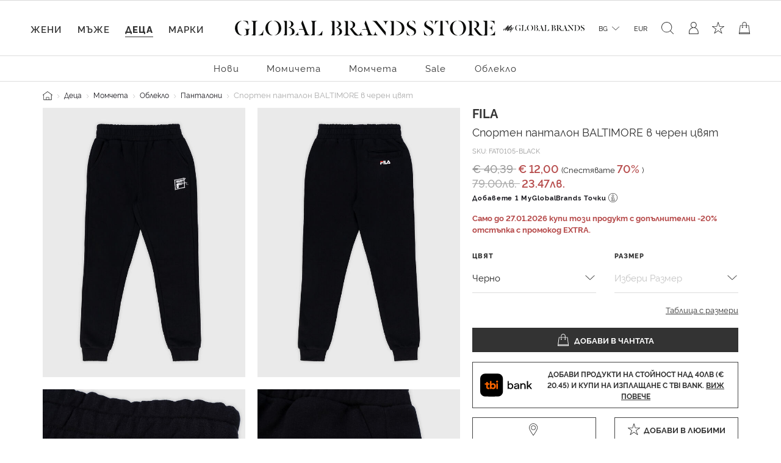

--- FILE ---
content_type: text/html;charset=UTF-8
request_url: https://www.globalbrandsstore.com/bg/p/sporten-pantalon-baltimore-v-cheren-tsvyat/FAT0105-BLACK.html
body_size: 29121
content:
<!DOCTYPE html>
<html lang="bg" prefix="og: http://ogp.me/ns#">
<head>
<!--[if gt IE 9]><!-->
<script>//common/scripts.isml</script>

<script>
    window.REDIRECT_FROM_HOME_PAGE = false
</script>
<script defer type="text/javascript" src="/on/demandware.static/Sites-GBBG-Site/-/bg_BG/v1769503543379/js/main.js"></script>

    <script defer type="text/javascript" src="/on/demandware.static/Sites-GBBG-Site/-/bg_BG/v1769503543379/js/productDetail.js"
        
        >
    </script>

    <script defer type="text/javascript" src="/on/demandware.static/Sites-GBBG-Site/-/bg_BG/v1769503543379/js/tbi.js"
        
        >
    </script>


<!--<![endif]-->





<script>
    window.currencyConvertionData = {
  "storefrontConvertionEnabled": true,
  "convertToCurrency": "BGN",
  "convertionRate": 1.9558299999855346
};
</script>


    
        <script>
            (function(w,d,s,l,i){w[l]=w[l]||[];w[l].push({'gtm.start':
            new Date().getTime(),event:'gtm.js'});var f=d.getElementsByTagName(s)[0],
            j=d.createElement(s),dl=l!='dataLayer'?'&l='+l:'';j.async=true;j.src=
            'https://www.googletagmanager.com/gtm.js?id='+i+dl;f.parentNode.insertBefore(j,f);
            })(window,document,'script','dataLayer','GTM-PB8WRV');
        </script>
    

    
        <script>
            (function(w,d,s,l,i){w[l]=w[l]||[];w[l].push({'gtm.start':
            new Date().getTime(),event:'gtm.js'});var f=d.getElementsByTagName(s)[0],
            j=d.createElement(s),dl=l!='dataLayer'?'&l='+l:'';j.async=true;j.src=
            'https://www.googletagmanager.com/gtm.js?id='+i+dl;f.parentNode.insertBefore(j,f);
            })(window,document,'script','dataLayer','GTM-PB8WRV');
        </script>
    








<meta charset=UTF-8>

<meta http-equiv="x-ua-compatible" content="ie=edge">

<meta name="viewport" content="width=device-width, initial-scale=1">



    <title>Спортен панталон BALTIMORE в черен цвят на марката FILA — Globalbrandsstore.com</title>



    <meta name="description" content="Купете ➽ Спортен панталон BALTIMORE в черен цвят ➽ на цена 12.00 лв. онлайн магазин https://globalbrandsstore.com/bg"/>


<meta name="keywords" content="Global Brands Store"/>



    
        <meta property="og:image" content="https://www.globalbrandsstore.com/on/demandware.static/-/Sites-master-catalog_GB/default/dwe0e7e95f/images/xlarge/SS22/FILA/FFAT0105-80009SS22&#40;1&#41;.jpg">
    

    
        <meta property="og:title" content="Спортен панталон BALTIMORE в черен цвят - https://globalbrandsstore.com/bg">
    

    
        <meta property="og:url" content="https://www.globalbrandsstore.com/bg/p/sporten-pantalon-baltimore-v-cheren-tsvyat/FAT0105-BLACK.html">
    

    
        <meta property="og:description" content="Купете ➽ Спортен панталон BALTIMORE в черен цвят ➽ на цена 12.00 лв. онлайн магазин https://globalbrandsstore.com/bg">
    


<link rel="icon" type="image/png" href="/on/demandware.static/Sites-GBBG-Site/-/default/dw0f9993a6/images/favicons/favicon-192x192.png" sizes="192x192" />
<link rel="icon" type="image/png" href="/on/demandware.static/Sites-GBBG-Site/-/default/dwca7d9216/images/favicons/favicon-96x96.png" sizes="96x96" />
<link rel="icon" type="image/png" href="/on/demandware.static/Sites-GBBG-Site/-/default/dw452e7f04/images/favicons/favicon-32x32.png" sizes="32x32" />
<link rel="icon" type="image/png" href="/on/demandware.static/Sites-GBBG-Site/-/default/dw03c29c4f/images/favicons/favicon-16x16.png" sizes="16x16" />
<link rel="icon" type="image/png" href="/on/demandware.static/Sites-GBBG-Site/-/default/dweca1b9ac/images/favicons/favicon-120.png" sizes="120x120" />

<link rel="stylesheet" href="/on/demandware.static/Sites-GBBG-Site/-/bg_BG/v1769503543379/css/global.css" />



    <link rel="stylesheet" href="/on/demandware.static/Sites-GBBG-Site/-/bg_BG/v1769503543379/css/detail.css"  />

    <link rel="stylesheet" href="/on/demandware.static/Sites-GBBG-Site/-/bg_BG/v1769503543379/css/tbi.css"  />

    <link rel="stylesheet" href="/on/demandware.static/Sites-GBBG-Site/-/bg_BG/v1769503543379/css/components/megamenu.css"  />



<script type="application/ld+json">
    {
        "@context": "https://schema.org",
        "@type": "Organization",
        "name" : "Globalbrandsstore",
        "url": "https://www.globalbrandsstore.com/bg/",
        "logo": "https://www.globalbrandsstore.com/on/demandware.static/-/Library-Sites-GlobalBrands_SharedLibrary/default/dw560b3287/images/logo-one-row-black.svg",
        "sameAs": [
            "https://www.facebook.com/Globalbrandsstore",
            "https://instagram.com/globalbrandsstore",
            "https://twitter.com/gbstore_online"
        ]
    }
</script>





    


    <meta name="google-site-verification" content="109824198707351124375" />


    



    

<!-- Facebook Pixel Code -->
<script>
    !function(f,b,e,v,n,t,s)
    {if(f.fbq)return;n=f.fbq=function(){n.callMethod?
    n.callMethod.apply(n,arguments):n.queue.push(arguments)};
    if(!f._fbq)f._fbq=n;n.push=n;n.loaded=!0;n.version='2.0';
    n.queue=[];t=b.createElement(e);t.async=!0;
    t.src=v;s=b.getElementsByTagName(e)[0];
    s.parentNode.insertBefore(t,s)}(window, document,'script',
    'https://connect.facebook.net/en_US/fbevents.js');

    fbq('init', 1686175914943930);
    fbq('track', 'PageView');
</script>

<noscript>
    <img height="1" width="1" style="display:none"
         src="https://www.facebook.com/tr?id=1686175914943930&ev=PageView&noscript=1"
    />
</noscript>
<!-- End Facebook Pixel Code -->

<script defer type="text/javascript" src="/on/demandware.static/Sites-GBBG-Site/-/bg_BG/v1769503543379/js/fbEvents.js"></script>
















<link rel="canonical" href="https://www.globalbrandsstore.com/bg/p/sporten-pantalon-baltimore-v-cheren-tsvyat/FAT0105-BLACK.html"/>

<script type="text/javascript">//<!--
/* <![CDATA[ (head-active_data.js) */
var dw = (window.dw || {});
dw.ac = {
    _analytics: null,
    _events: [],
    _category: "",
    _searchData: "",
    _anact: "",
    _anact_nohit_tag: "",
    _analytics_enabled: "true",
    _timeZone: "Europe/Sofia",
    _capture: function(configs) {
        if (Object.prototype.toString.call(configs) === "[object Array]") {
            configs.forEach(captureObject);
            return;
        }
        dw.ac._events.push(configs);
    },
	capture: function() { 
		dw.ac._capture(arguments);
		// send to CQ as well:
		if (window.CQuotient) {
			window.CQuotient.trackEventsFromAC(arguments);
		}
	},
    EV_PRD_SEARCHHIT: "searchhit",
    EV_PRD_DETAIL: "detail",
    EV_PRD_RECOMMENDATION: "recommendation",
    EV_PRD_SETPRODUCT: "setproduct",
    applyContext: function(context) {
        if (typeof context === "object" && context.hasOwnProperty("category")) {
        	dw.ac._category = context.category;
        }
        if (typeof context === "object" && context.hasOwnProperty("searchData")) {
        	dw.ac._searchData = context.searchData;
        }
    },
    setDWAnalytics: function(analytics) {
        dw.ac._analytics = analytics;
    },
    eventsIsEmpty: function() {
        return 0 == dw.ac._events.length;
    }
};
/* ]]> */
// -->
</script>
<script type="text/javascript">//<!--
/* <![CDATA[ (head-cquotient.js) */
var CQuotient = window.CQuotient = {};
CQuotient.clientId = 'bgcb-GBBG';
CQuotient.realm = 'BGCB';
CQuotient.siteId = 'GBBG';
CQuotient.instanceType = 'prd';
CQuotient.locale = 'bg_BG';
CQuotient.fbPixelId = '__UNKNOWN__';
CQuotient.activities = [];
CQuotient.cqcid='';
CQuotient.cquid='';
CQuotient.cqeid='';
CQuotient.cqlid='';
CQuotient.apiHost='api.cquotient.com';
/* Turn this on to test against Staging Einstein */
/* CQuotient.useTest= true; */
CQuotient.useTest = ('true' === 'false');
CQuotient.initFromCookies = function () {
	var ca = document.cookie.split(';');
	for(var i=0;i < ca.length;i++) {
	  var c = ca[i];
	  while (c.charAt(0)==' ') c = c.substring(1,c.length);
	  if (c.indexOf('cqcid=') == 0) {
		CQuotient.cqcid=c.substring('cqcid='.length,c.length);
	  } else if (c.indexOf('cquid=') == 0) {
		  var value = c.substring('cquid='.length,c.length);
		  if (value) {
		  	var split_value = value.split("|", 3);
		  	if (split_value.length > 0) {
			  CQuotient.cquid=split_value[0];
		  	}
		  	if (split_value.length > 1) {
			  CQuotient.cqeid=split_value[1];
		  	}
		  	if (split_value.length > 2) {
			  CQuotient.cqlid=split_value[2];
		  	}
		  }
	  }
	}
}
CQuotient.getCQCookieId = function () {
	if(window.CQuotient.cqcid == '')
		window.CQuotient.initFromCookies();
	return window.CQuotient.cqcid;
};
CQuotient.getCQUserId = function () {
	if(window.CQuotient.cquid == '')
		window.CQuotient.initFromCookies();
	return window.CQuotient.cquid;
};
CQuotient.getCQHashedEmail = function () {
	if(window.CQuotient.cqeid == '')
		window.CQuotient.initFromCookies();
	return window.CQuotient.cqeid;
};
CQuotient.getCQHashedLogin = function () {
	if(window.CQuotient.cqlid == '')
		window.CQuotient.initFromCookies();
	return window.CQuotient.cqlid;
};
CQuotient.trackEventsFromAC = function (/* Object or Array */ events) {
try {
	if (Object.prototype.toString.call(events) === "[object Array]") {
		events.forEach(_trackASingleCQEvent);
	} else {
		CQuotient._trackASingleCQEvent(events);
	}
} catch(err) {}
};
CQuotient._trackASingleCQEvent = function ( /* Object */ event) {
	if (event && event.id) {
		if (event.type === dw.ac.EV_PRD_DETAIL) {
			CQuotient.trackViewProduct( {id:'', alt_id: event.id, type: 'raw_sku'} );
		} // not handling the other dw.ac.* events currently
	}
};
CQuotient.trackViewProduct = function(/* Object */ cqParamData){
	var cq_params = {};
	cq_params.cookieId = CQuotient.getCQCookieId();
	cq_params.userId = CQuotient.getCQUserId();
	cq_params.emailId = CQuotient.getCQHashedEmail();
	cq_params.loginId = CQuotient.getCQHashedLogin();
	cq_params.product = cqParamData.product;
	cq_params.realm = cqParamData.realm;
	cq_params.siteId = cqParamData.siteId;
	cq_params.instanceType = cqParamData.instanceType;
	cq_params.locale = CQuotient.locale;
	
	if(CQuotient.sendActivity) {
		CQuotient.sendActivity(CQuotient.clientId, 'viewProduct', cq_params);
	} else {
		CQuotient.activities.push({activityType: 'viewProduct', parameters: cq_params});
	}
};
/* ]]> */
// -->
</script>


   <script type="application/ld+json">
        {"@context":"http://schema.org/","@type":"Product","name":"FILA Спортен панталон BALTIMORE в черен цвят","description":"FILA Спортен панталон BALTIMORE в черен цвят","mpn":"FAT0105-BLACK","sku":"FAT0105-BLACK","brand":{"@type":"Thing","name":"FILA"},"image":["https://www.globalbrandsstore.com/dw/image/v2/BGCB_PRD/on/demandware.static/-/Sites-master-catalog_GB/default/dwe0e7e95f/images/xlarge/SS22/FILA/FFAT0105-80009SS22(1).jpg?sw=524&sh=817","https://www.globalbrandsstore.com/dw/image/v2/BGCB_PRD/on/demandware.static/-/Sites-master-catalog_GB/default/dw25199466/images/xlarge/SS22/FILA/FFAT0105-80009SS22(3).jpg?sw=524&sh=817","https://www.globalbrandsstore.com/dw/image/v2/BGCB_PRD/on/demandware.static/-/Sites-master-catalog_GB/default/dw57818d57/images/xlarge/SS22/FILA/FFAT0105-80009SS22(4).jpg?sw=524&sh=817","https://www.globalbrandsstore.com/dw/image/v2/BGCB_PRD/on/demandware.static/-/Sites-master-catalog_GB/default/dw4d7b3b24/images/xlarge/SS22/FILA/FFAT0105-80009SS22(2).jpg?sw=524&sh=817"],"offers":{"url":{},"@type":"Offer","priceCurrency":"EUR","price":"12.00","availability":"http://schema.org/OutOfStock"}}
    </script>




  <!-- Hotjar Tracking Code for globalbrandsstore.com -->
<script>
(function(h,o,t,j,a,r){
h.hj=h.hj||function(){(h.hj.q=h.hj.q||[]).push(arguments)};
h._hjSettings={hjid:2409707,hjsv:6};
a=o.getElementsByTagName('head')[0];
r=o.createElement('script');r.async=1;
r.src=t+h._hjSettings.hjid+j+h._hjSettings.hjsv;
a.appendChild(r);
})(window,document,'https://static.hotjar.com/c/hotjar-','.js?sv=');
</script>

</head>
<body>
<!-- Google Tag Manager (noscript) -->



    
        <noscript><iframe src="https://www.googletagmanager.com/ns.html?id=GTM-PB8WRV"
        height="0" width="0" style="display:none;visibility:hidden"></iframe></noscript>
    

    
        <noscript><iframe src="https://www.googletagmanager.com/ns.html?id=GTM-PB8WRV"
        height="0" width="0" style="display:none;visibility:hidden"></iframe></noscript>
    

<!-- End Google Tag Manager (noscript) -->

<div class="page" data-action="Product-Show" data-querystring="pid=FAT0105-BLACK" >


<header class="header-main ">
    <a href="#maincontent" class="skip d-none" aria-label="Премините към основното съдържание">Премините към основното съдържание</a>
<a href="#footercontent" class="skip d-none" aria-label="Преминете към съдържанието на долния панел">Преминете към съдържанието на долния панел</a>
    <div class="header-banner slide-up d-none">
        <div class="text-center content">
            
	 

	
        </div>
    </div>
    <nav role="navigation">
        <div class="header container-fluid">
            <div class="row">
                <div class="col-12">
                    <div class="navbar-header brand">
                        <div class="header-logo-wrapper">
                            <a href="/bg/" title="Global Brands Store Начало">
                                <picture>
    <source srcset="https://www.globalbrandsstore.com/on/demandware.static/-/Library-Sites-GlobalBrands_SharedLibrary/default/dw560b3287/images/logo-one-row-black.svg" media="(min-width: 1200px)" />
    <img alt="GLOBAL BRAND STORE" src="https://www.globalbrandsstore.com/on/demandware.static/-/Library-Sites-GlobalBrands_SharedLibrary/default/dw19b88fd5/images/logo-three-rows-black.svg" title="GLOBAL BRAND STORE" width="197" height="48" />
</picture>
                            </a>
                        </div>
                        <div class="header-logo-wrapper white">
                            <a href="/bg/" title="Global Brands Store Начало">
                                <picture>
    <source srcset="https://www.globalbrandsstore.com/on/demandware.static/-/Library-Sites-GlobalBrands_SharedLibrary/default/dw0fe80069/images/logo-one-row-white.svg" media="(min-width: 1200px)" />
    <img alt="GLOBAL BRAND STORE" src="https://www.globalbrandsstore.com/on/demandware.static/-/Library-Sites-GlobalBrands_SharedLibrary/default/dw8f30c2a2/images/logo-three-rows-white.svg" title="GLOBAL BRAND STORE" width="197" height="48" />
</picture>
                            </a>
                        </div>
                    </div>
                    <div class="navbar-header">
                        <div class="pull-left">
                            <div class="header-icon mobile-menu d-inline-flex d-md-none">
                                <button class="navbar-toggler" type="button" aria-controls="sg-navbar-collapse" aria-expanded="false" aria-label="Toggle navigation">
                                    <i class="icon-burger-menu"></i>
                                </button>
                            </div>
                            <div class="header-icon search-mobile d-inline-flex d-md-none">
                                
<span class="js-site-search icon-search"></span>

<div class="site-search d-none">
    <form role="search"
        action="/bg/search"
        method="get"
        name="simpleSearch">
        <input class="form-control search-field"
            type="text"
            name="q"
            value=""
            placeholder="Търсене (ключови думи, марка или друго)"
            role="combobox"
            aria-describedby="search-assistive-text"
            aria-haspopup="listbox"
            aria-owns="search-results"
            aria-expanded="false"
            aria-autocomplete="list"
            aria-activedescendant=""
            aria-controls="search-results"
            aria-label="Въведете ключова дума или артикулен номер"
            autocomplete="off" />
        <button type="reset" name="reset-button" class="reset-button" aria-label="Изтрийте ключовите думи за търсене"></button>
        <button type="submit" name="search-button" class="search-button" aria-label="Изпратете ключови думи за търсене - Това къде на сайта ще се използва?"></button>
        <div class="suggestions-wrapper" data-url="/on/demandware.store/Sites-GBBG-Site/bg_BG/SearchServices-GetSuggestions?q="></div>
        <input type="hidden" value="bg_BG" name="lang" />
    </form>
</div>

                            </div>
                        </div>
                        <div class="pull-right">
                            <div class="header-icon loyalty d-none d-md-inline-flex">
                                



<div class="loyalty-program">
    
	
	<div class="content-asset"><!-- dwMarker="content" dwContentID="bd7d9b7c6a95a4b1a86c01b08b" -->
		<a href="https://www.globalbrandsstore.com/bg/myglobalbrands.html" id="loyalty" aria-label="MyGlobalBrands" title="MyGlobalBrands" role="button">
<i class="icon-my-loyalty-program"></i>
</a>
	</div> <!-- End content-asset -->



</div>

                            </div>
                            <div class="header-icon d-none d-md-inline-flex">
                                
    <div class="dropdown country-selector" data-url="/on/demandware.store/Sites-GBBG-Site/bg_BG/Page-SetLocale" tabindex="0">
        <span
            id="dropdownCountrySelector"
            class="dropdown-toggle"
            data-toggle="dropdown"
            aria-haspopup="true"
            aria-expanded="false">
            BG
        </span>
        <div class="dropdown-menu dropdown-country-selector" aria-labelledby="dropdownCountrySelector">
            <div class="dropdown-triangle">
                <a
                    href="#"
                    class="dropdown-item inactive-link"
                    data-locale="bg_BG"
                    data-currencycode="EUR">
                    български
                </a>
                
                    <a
                        href="#"
                        class="dropdown-item"
                        data-locale="en_BG"
                        data-currencycode="EUR">
                        English
                    </a>
                
            </div>
        </div>
    </div>

    <div class="currency-selector">
        <span>
            EUR
        </span>
    </div>


                            </div>
                            <div class="header-icon search d-none d-md-inline-flex">
                                
<span class="js-site-search icon-search"></span>

<div class="site-search d-none">
    <form role="search"
        action="/bg/search"
        method="get"
        name="simpleSearch">
        <input class="form-control search-field"
            type="text"
            name="q"
            value=""
            placeholder="Търсене (ключови думи, марка или друго)"
            role="combobox"
            aria-describedby="search-assistive-text"
            aria-haspopup="listbox"
            aria-owns="search-results"
            aria-expanded="false"
            aria-autocomplete="list"
            aria-activedescendant=""
            aria-controls="search-results"
            aria-label="Въведете ключова дума или артикулен номер"
            autocomplete="off" />
        <button type="reset" name="reset-button" class="reset-button" aria-label="Изтрийте ключовите думи за търсене"></button>
        <button type="submit" name="search-button" class="search-button" aria-label="Изпратете ключови думи за търсене - Това къде на сайта ще се използва?"></button>
        <div class="suggestions-wrapper" data-url="/on/demandware.store/Sites-GBBG-Site/bg_BG/SearchServices-GetSuggestions?q="></div>
        <input type="hidden" value="bg_BG" name="lang" />
    </form>
</div>

                            </div>
                            <div class="d-inline-flex">
                                
    <div class="user header-icon d-none d-lg-inline-flex">
        <a href="https://www.globalbrandsstore.com/bg/login">
            <i class="icon-user-login" aria-hidden="true"></i>
        </a>
    </div>


<div class="header-icon d-inline-flex">
    <a href="https://www.globalbrandsstore.com/bg/wishlist">
        <i class="icon-wishlist" aria-hidden="true"></i>
    </a>
</div>

                            </div>
                            <div class="header-icon minicart" data-action-url="/on/demandware.store/Sites-GBBG-Site/bg_BG/Cart-MiniCartShow">
                                

<div class="minicart-total hide-link-med">
    <a class="minicart-link" href="https://www.globalbrandsstore.com/bg/cart" title="0 продукти" aria-label="0 продукти" aria-haspopup="true">
        <i class="minicart-icon"></i>
        <span class="minicart-quantity d-none">
            0
        </span>
    </a>
</div>

<div class="minicart-total hide-no-link">
    <i class="minicart-icon"></i>
    <span class="minicart-quantity d-none">
        0
    </span>
</div>
<div class="popover popover-bottom"></div>

                            </div>
                        </div>
                    </div>
                </div>
            </div>
        </div>
        <div class="main-menu navbar-toggleable-sm menu-toggleable-left multilevel-dropdown d-none d-md-block" id="sg-navbar-collapse">
            <div class="container-fluid">
                <nav class="navbar navbar-expand-md bg-inverse col-12">
    <div class="close-menu d-md-none d-flex justify-content-between">
        <div class="back flex-grow-1 d-flex">
            <button class="back-button icon icon-back-black" role="button" aria-label="Назад към предишното меню">
            </button>
            <div class="mobile-menu-header text-center flex-grow-1 d-none"></div>
            







    <div class="my-account-btn btn-icon btn-block btn-primary-light d-md-none">
        <a href="https://www.globalbrandsstore.com/bg/login">
            <i class="icon icon-login-default-black" aria-hidden="true"></i>
            <span class="icon-text">Вход в профил</span>
        </a>
    </div>




            <div class="selectors pull-left accordion" id="country-currency-accordion-back">
                


    <div
        id="countrySelectorLabelBack"
        class="menu-item dropdown country-selector d-md-none collapsed"
        data-toggle="collapse"
        data-target="#countrySelectorCollapseBack"
        data-url="/on/demandware.store/Sites-GBBG-Site/bg_BG/Page-SetLocale"
        aria-expanded="false"
        aria-controls="countrySelectorCollapseBack">
        <span class="dropdown-toggle" >
            BG
        </span>
        <div
            id="countrySelectorCollapseBack"
            class="collapse dropdown-country-selector"
            data-parent="#country-currency-accordion-back"
            aria-labelledby="countrySelectorLabelBack">
                <a
                    href="#"
                    class="dropdown-item selected-item inactive-link"
                    data-locale="bg_BG"
                    data-currencycode="EUR">
                    български
                </a>
                
                    <a
                        href="#"
                        class="dropdown-item"
                        data-locale="en_BG"
                        data-currencycode="EUR">
                        English
                    </a>
                
        </div>
    </div>

    <div class="menu-item currency-selector d-md-none text-center">
        <span>
            EUR
        </span>
    </div>


            </div>
        </div>
        <div class="selectors pull-left accordion" id="country-currency-accordion">
            


    <div
        id="countrySelectorLabel"
        class="menu-item dropdown country-selector d-md-none collapsed"
        data-toggle="collapse"
        data-target="#countrySelectorCollapse"
        data-url="/on/demandware.store/Sites-GBBG-Site/bg_BG/Page-SetLocale"
        aria-expanded="false"
        aria-controls="countrySelectorCollapse">
        <span class="dropdown-toggle" >
            BG
        </span>
        <div
            id="countrySelectorCollapse"
            class="collapse dropdown-country-selector"
            data-parent="#country-currency-accordion"
            aria-labelledby="countrySelectorLabel">
                <a
                    href="#"
                    class="dropdown-item selected-item inactive-link"
                    data-locale="bg_BG"
                    data-currencycode="EUR">
                    български
                </a>
                
                    <a
                        href="#"
                        class="dropdown-item"
                        data-locale="en_BG"
                        data-currencycode="EUR">
                        English
                    </a>
                
        </div>
    </div>

    <div class="menu-item currency-selector d-md-none text-center">
        <span>
            EUR
        </span>
    </div>


        </div>

        <div class="close-button">
            <button class="icon icon-close-black" role="button" aria-label="Затворете менюто">
            </button>
        </div>
    </div>
    <input type="hidden" id="last-visited-category-cookie-expiration" value="365" />
 
    <div class="menu-group cat-selected">
        <ul class="nav navbar-nav" role="menu" data-add-on-text="Виж всичко">
            
                
                
                    
                        <li class="nav-item dropdown navbar-lvl-1 fancy-nav" role="presentation" style="--bg-image:  url(https://www.globalbrandsstore.com/on/demandware.static/-/Sites-storefront-catalog_BG/bg_BG/dwac60d90b/Homepage-mobile/Women/KL_Women_clothing_mobile1.png)">
                            <a href="/bg/c/zheni" id="women" class="nav-link dropdown-toggle" role="button" data-toggle="dropdown" aria-haspopup="true" aria-expanded="false" tabindex="0" title="Жени">Жени</a>
                            
                            <ul class="dropdown-menu navbar-lvl-2 justify-content-center" role="menu" aria-hidden="true" aria-label="women">
    <a class="btn btn-block btn-outline-primary d-md-none category-home" href="/bg/c/zheni">
        Виж Жени
    </a>
    
        
            
                <li class="dropdown-item navbar-lvl-2-item dropdown" role="menuitem" data-category-id="Polo Ralph Lauren -50%" >
                    <a  href="/bg/search?cgid=Polo%20Ralph%20Lauren%20-50%25"
                        id="Polo Ralph Lauren -50%"
                        role="menuitem"
                        class="dropdown-link text-sale"
                        tabindex="-1"
                        title="Polo Ralph Lauren -50%">
                        Polo Ralph Lauren -50%
                    </a>
                </li>
            
        
    
        
            <li class="dropdown-item dropdown navbar-lvl-2-item" role="menuitem" data-category-id="women-tenniswear" >
                <a href="/bg/search?cgid=women-tenniswear" id="women-tenniswear" class="dropdown-link dropdown-toggle " title="Тенис"
                    role="button"  aria-haspopup="true" aria-expanded="false" tabindex="0" data-toggle="dropdown">Тенис</a>
                
                
                    
<div class="dropdown-menu container mega-menu-desktop p-0" role="menu" aria-hidden="true" aria-label="women-tenniswear">
    <div class="row mm-sub-cat-list justify-content-center h-100">
        <div class="col-md-10 col-lg-10 col-xxl-10 last-layer-menu-wrapper">
            <div class="row h-100 justify-content-center">
                
                    
                    <div class="col-12 col-md-3 col-lg-2 mm-col">
                        
                            <p class="mm-category-label">
                                Категории
                            </p>

                            
                                <p class="mm-dropdown-item">
                                    <a href="/bg/search?cgid=women-tenniswear" class="dropdown-link view-all-link">Виж всичко</a>
                                </p>
                            
                            
                                <p class="mm-dropdown-item" role="presentation">
                                    <a href="/bg/search?cgid=women-oncourt" id="women-oncourt" role="menuitem" class="dropdown-link" tabindex="-1">На корта</a>
                                </p>
                            
                                <p class="mm-dropdown-item" role="presentation">
                                    <a href="/bg/search?cgid=women-offcourt" id="women-offcourt" role="menuitem" class="dropdown-link" tabindex="-1">Извън корта</a>
                                </p>
                            
                        
                    </div>
                
                    
                    <div class="col-12 col-md-3 col-lg-2 mm-col">
                        
                            <p class="mm-category-label">
                                Акценти
                            </p>

                            
                                <p class="mm-dropdown-item">
                                    <a href="/bg/search?cgid=women-tenniswear" class="dropdown-link view-all-link">Виж всичко</a>
                                </p>
                            
                            
                                <p class="mm-dropdown-item" role="presentation">
                                    <a href="/bg/search?cgid=women-oncourt" id="women-oncourt" role="menuitem" class="dropdown-link" tabindex="-1">На корта</a>
                                </p>
                            
                        
                    </div>
                

                <div class="col-md-3 col-xxl-2 mm-col mm-banner px-0">
                    
                </div>
            </div>
        </div>
    </div>


</div>

                
            </li>
        
    
        
            <li class="dropdown-item dropdown navbar-lvl-2-item" role="menuitem" data-category-id="sale-women" >
                <a href="/bg/c/zheni/sale" id="sale-women" class="dropdown-link dropdown-toggle text-sale" title="Sale"
                    role="button"  aria-haspopup="true" aria-expanded="false" tabindex="0" data-toggle="dropdown">Sale</a>
                
                
                    
<div class="dropdown-menu container mega-menu-desktop p-0" role="menu" aria-hidden="true" aria-label="sale-women">
    <div class="row mm-sub-cat-list justify-content-center h-100">
        <div class="col-md-10 col-lg-10 col-xxl-10 last-layer-menu-wrapper">
            <div class="row h-100 justify-content-center">
                
                    
                    <div class="col-12 col-md-3 col-lg-2 mm-col">
                        
                            <p class="mm-category-label">
                                Категории
                            </p>

                            
                                <p class="mm-dropdown-item">
                                    <a href="/bg/c/zheni/sale" class="dropdown-link view-all-link">Виж всичко</a>
                                </p>
                            
                            
                                <p class="mm-dropdown-item" role="presentation">
                                    <a href="/bg/c/obleklo" id="sale-women-clothing" role="menuitem" class="dropdown-link" tabindex="-1">Облекло</a>
                                </p>
                            
                                <p class="mm-dropdown-item" role="presentation">
                                    <a href="/bg/c/obuvki" id="sale-women-shoes" role="menuitem" class="dropdown-link" tabindex="-1">Обувки</a>
                                </p>
                            
                                <p class="mm-dropdown-item" role="presentation">
                                    <a href="/bg/c/chanti" id="sale-women-bags" role="menuitem" class="dropdown-link" tabindex="-1">Чанти</a>
                                </p>
                            
                                <p class="mm-dropdown-item" role="presentation">
                                    <a href="/bg/c/sportno-obleklo" id="sale-women-activewear" role="menuitem" class="dropdown-link" tabindex="-1">Спортно облекло</a>
                                </p>
                            
                                <p class="mm-dropdown-item" role="presentation">
                                    <a href="/bg/c/aksesoari" id="sale-women-accessories" role="menuitem" class="dropdown-link" tabindex="-1">Аксесоари</a>
                                </p>
                            
                                <p class="mm-dropdown-item" role="presentation">
                                    <a href="/bg/c/belyo" id="sale-women-lingerie" role="menuitem" class="dropdown-link" tabindex="-1">Бельо</a>
                                </p>
                            
                                <p class="mm-dropdown-item" role="presentation">
                                    <a href="/bg/c/plazhno-obleklo" id="sale-women-beachwear" role="menuitem" class="dropdown-link" tabindex="-1">Плажно облекло</a>
                                </p>
                            
                                <p class="mm-dropdown-item" role="presentation">
                                    <a href="/bg/c/bizhuta" id="sale-women-jewelry" role="menuitem" class="dropdown-link" tabindex="-1">Бижута</a>
                                </p>
                            
                        
                    </div>
                

                <div class="col-md-3 col-xxl-2 mm-col mm-banner px-0">
                    
                </div>
            </div>
        </div>
    </div>


</div>

                
            </li>
        
    
        
            <li class="dropdown-item dropdown navbar-lvl-2-item" role="menuitem" data-category-id="women-premium-brands" >
                <a href="/bg/search?cgid=women-premium-brands" id="women-premium-brands" class="dropdown-link dropdown-toggle " title="Premium Selection"
                    role="button"  aria-haspopup="true" aria-expanded="false" tabindex="0" data-toggle="dropdown">Premium Selection</a>
                
                
                    
<div class="dropdown-menu container mega-menu-desktop p-0" role="menu" aria-hidden="true" aria-label="women-premium-brands">
    <div class="row mm-sub-cat-list justify-content-center h-100">
        <div class="col-md-10 col-lg-10 col-xxl-10 last-layer-menu-wrapper">
            <div class="row h-100 justify-content-center">
                
                    
                    <div class="col-12 col-md-3 col-lg-2 mm-col">
                        
                            <p class="mm-category-label">
                                Категории
                            </p>

                            
                                <p class="mm-dropdown-item">
                                    <a href="/bg/search?cgid=women-premium-brands" class="dropdown-link view-all-link">Виж всичко</a>
                                </p>
                            
                            
                                <p class="mm-dropdown-item" role="presentation">
                                    <a href="/bg/search?cgid=women-premium-brands-clothing" id="women-premium-brands-clothing" role="menuitem" class="dropdown-link" tabindex="-1">Облекло</a>
                                </p>
                            
                                <p class="mm-dropdown-item" role="presentation">
                                    <a href="/bg/search?cgid=women-premium-brands-shoes" id="women-premium-brands-shoes" role="menuitem" class="dropdown-link" tabindex="-1">Обувки</a>
                                </p>
                            
                                <p class="mm-dropdown-item" role="presentation">
                                    <a href="/bg/search?cgid=women-premium-brands-bags" id="women-premium-brands-bags" role="menuitem" class="dropdown-link" tabindex="-1">Чанти</a>
                                </p>
                            
                                <p class="mm-dropdown-item" role="presentation">
                                    <a href="/bg/search?cgid=women-premium-brands-activewear" id="women-premium-brands-activewear" role="menuitem" class="dropdown-link" tabindex="-1">Спортно облекло</a>
                                </p>
                            
                                <p class="mm-dropdown-item" role="presentation">
                                    <a href="/bg/search?cgid=women-premium-brands-accessories" id="women-premium-brands-accessories" role="menuitem" class="dropdown-link" tabindex="-1">Аксесоари</a>
                                </p>
                            
                                <p class="mm-dropdown-item" role="presentation">
                                    <a href="/bg/search?cgid=women-premium-brands-beachwear" id="women-premium-brands-beachwear" role="menuitem" class="dropdown-link" tabindex="-1">Плажно облекло</a>
                                </p>
                            
                        
                    </div>
                

                <div class="col-md-3 col-xxl-2 mm-col mm-banner px-0">
                    
                </div>
            </div>
        </div>
    </div>


</div>

                
            </li>
        
    
        
            <li class="dropdown-item dropdown navbar-lvl-2-item" role="menuitem" data-category-id="women-new-in" >
                <a href="/bg/c/zheni/novi" id="women-new-in" class="dropdown-link dropdown-toggle " title="Нови"
                    role="button"  aria-haspopup="true" aria-expanded="false" tabindex="0" data-toggle="dropdown">Нови</a>
                
                
                    
<div class="dropdown-menu container mega-menu-desktop p-0" role="menu" aria-hidden="true" aria-label="women-new-in">
    <div class="row mm-sub-cat-list justify-content-center h-100">
        <div class="col-md-10 col-lg-10 col-xxl-10 last-layer-menu-wrapper">
            <div class="row h-100 justify-content-center">
                
                    
                    <div class="col-12 col-md-3 col-lg-2 mm-col">
                        
                            <p class="mm-category-label">
                                Категории
                            </p>

                            
                                <p class="mm-dropdown-item">
                                    <a href="/bg/c/zheni/novi" class="dropdown-link view-all-link">Виж всичко</a>
                                </p>
                            
                            
                                <p class="mm-dropdown-item" role="presentation">
                                    <a href="/bg/c/zheni/novi/za-sedmitsata" id="women-new-this-week" role="menuitem" class="dropdown-link" tabindex="-1">За седмицата</a>
                                </p>
                            
                                <p class="mm-dropdown-item" role="presentation">
                                    <a href="/bg/search?cgid=women-new-season" id="women-new-season" role="menuitem" class="dropdown-link" tabindex="-1">Нов сезон</a>
                                </p>
                            
                        
                    </div>
                

                <div class="col-md-3 col-xxl-2 mm-col mm-banner px-0">
                    


<div class="emptypage" id="megamenu-women-new-in">
<div class="container">
<div class="row">
<div class="experience-region experience-main"><div class="experience-component experience-custom_assets-fancyImageWithText"><div class="snippet fancy-ITC mobile align-vertical-bottom align-horizontal-left mobile-align-horizontal-left" style="">
        
            <div class="gradient-overlay no-gradient">
                <picture class="fancy-ITC-image w-100">
                    
                        <source data-srcset="https://www.globalbrandsstore.com/dw/image/v2/BGCB_PRD/on/demandware.static/-/Library-Sites-GlobalBrands_SharedLibrary/bg_BG/dw92b0848c/MEGAMENU-DROPDOWN-IMAGES/w-newin-web.jpg?sw=560&amp;sh=964" media="(min-width: 769px)" />
                        <img class="img-fluid img-main img-fit-cover lazyload" data-src="https://www.globalbrandsstore.com/dw/image/v2/BGCB_PRD/on/demandware.static/-/Library-Sites-GlobalBrands_SharedLibrary/bg_BG/dw92b0848c/MEGAMENU-DROPDOWN-IMAGES/w-newin-web.jpg?sw=560&amp;sh=964"
                            style="--focal-point-x:50%; --focal-point-y:50%; --focal-point-mobile-x:null; --focal-point-mobile-y:null"
                            alt="w-newin-web"
                            title="w-newin-web" />
                    
                </picture>
            </div>
        

    <div class="banner-content position-md-absolute">
        <div class="banner-text" style="--mobileColor: ;--desktopColor: ;">
            
        </div>
    </div>
</div>


</div></div>
</div>
</div>
</div>



                </div>
            </div>
        </div>
    </div>


</div>

                
            </li>
        
    
        
            <li class="dropdown-item dropdown navbar-lvl-2-item" role="menuitem" data-category-id="women-clothing" >
                <a href="/bg/c/zheni/obleklo" id="women-clothing" class="dropdown-link dropdown-toggle " title="Облекло"
                    role="button"  aria-haspopup="true" aria-expanded="false" tabindex="0" data-toggle="dropdown">Облекло</a>
                
                
                    
<div class="dropdown-menu container mega-menu-desktop p-0" role="menu" aria-hidden="true" aria-label="women-clothing">
    <div class="row mm-sub-cat-list justify-content-center h-100">
        <div class="col-md-10 col-lg-10 col-xxl-10 last-layer-menu-wrapper">
            <div class="row h-100 justify-content-center">
                
                    
                    <div class="col-12 col-md-3 col-lg-2 mm-col">
                        
                            <p class="mm-category-label">
                                Категории
                            </p>

                            
                                <p class="mm-dropdown-item">
                                    <a href="/bg/c/zheni/obleklo" class="dropdown-link view-all-link">Виж всичко</a>
                                </p>
                            
                            
                                <p class="mm-dropdown-item" role="presentation">
                                    <a href="/bg/c/zheni/obleklo/vrahni-drehi" id="women-clothing-outerwear" role="menuitem" class="dropdown-link" tabindex="-1">Връхни дрехи</a>
                                </p>
                            
                                <p class="mm-dropdown-item" role="presentation">
                                    <a href="/bg/c/zheni/obleklo/puloveri" id="women-clothing-sweater" role="menuitem" class="dropdown-link" tabindex="-1">Пуловери</a>
                                </p>
                            
                                <p class="mm-dropdown-item" role="presentation">
                                    <a href="/bg/c/zheni/obleklo/zhiletki" id="women-clothing-cardigans" role="menuitem" class="dropdown-link" tabindex="-1">Жилетки</a>
                                </p>
                            
                                <p class="mm-dropdown-item" role="presentation">
                                    <a href="/bg/c/zheni/obleklo/danki" id="women-clothing-jeans" role="menuitem" class="dropdown-link" tabindex="-1">Дънки</a>
                                </p>
                            
                                <p class="mm-dropdown-item" role="presentation">
                                    <a href="/bg/c/zheni/obleklo/rokli" id="women-clothing-dresses" role="menuitem" class="dropdown-link" tabindex="-1">Рокли</a>
                                </p>
                            
                                <p class="mm-dropdown-item" role="presentation">
                                    <a href="/bg/c/zheni/obleklo/suitsharti" id="women-clothing-sweatshirts" role="menuitem" class="dropdown-link" tabindex="-1">Суитшърти</a>
                                </p>
                            
                                <p class="mm-dropdown-item" role="presentation">
                                    <a href="/bg/c/zheni/obleklo/bluzi" id="women-clothing-blouses" role="menuitem" class="dropdown-link" tabindex="-1">Блузи</a>
                                </p>
                            
                                <p class="mm-dropdown-item" role="presentation">
                                    <a href="/bg/c/zheni/obleklo/pantaloni" id="women-clothing-trousers" role="menuitem" class="dropdown-link" tabindex="-1">Панталони</a>
                                </p>
                            
                                <p class="mm-dropdown-item" role="presentation">
                                    <a href="/bg/c/zheni/obleklo/rizi" id="women-clothing-shirts" role="menuitem" class="dropdown-link" tabindex="-1">Ризи</a>
                                </p>
                            
                                <p class="mm-dropdown-item" role="presentation">
                                    <a href="/bg/c/zheni/obleklo/poli" id="women-clothing-skirts" role="menuitem" class="dropdown-link" tabindex="-1">Поли</a>
                                </p>
                            
                                <p class="mm-dropdown-item" role="presentation">
                                    <a href="/bg/c/zheni/obleklo/saka" id="women-clothing-blazers" role="menuitem" class="dropdown-link" tabindex="-1">Сака</a>
                                </p>
                            
                                <p class="mm-dropdown-item" role="presentation">
                                    <a href="/bg/c/zheni/obleklo/gashterizoni" id="women-clothing-jumpsuit" role="menuitem" class="dropdown-link" tabindex="-1">Гащеризони</a>
                                </p>
                            
                                <p class="mm-dropdown-item" role="presentation">
                                    <a href="/bg/c/zheni/obleklo/teniski" id="women-clothing-t-shirts" role="menuitem" class="dropdown-link" tabindex="-1">Тениски</a>
                                </p>
                            
                                <p class="mm-dropdown-item" role="presentation">
                                    <a href="/bg/c/zheni/obleklo/topove" id="women-clothing-tops" role="menuitem" class="dropdown-link" tabindex="-1">Топове</a>
                                </p>
                            
                                <p class="mm-dropdown-item" role="presentation">
                                    <a href="/bg/c/zheni/obleklo/kasi-pantaloni" id="women-clothing-shorts" role="menuitem" class="dropdown-link" tabindex="-1">Къси панталони</a>
                                </p>
                            
                                <p class="mm-dropdown-item" role="presentation">
                                    <a href="/bg/c/zheni/obleklo/polo-sharti" id="women-clothing-polo-shirt" role="menuitem" class="dropdown-link" tabindex="-1">Поло-шърти</a>
                                </p>
                            
                        
                    </div>
                
                    
                    <div class="col-12 col-md-3 col-lg-2 mm-col">
                        
                            <p class="mm-category-label">
                                Акценти
                            </p>

                            
                                <p class="mm-dropdown-item">
                                    <a href="/bg/c/zheni/obleklo" class="dropdown-link view-all-link">Виж всичко</a>
                                </p>
                            
                            
                                <p class="mm-dropdown-item" role="presentation">
                                    <a href="/bg/c/zheni/obleklo/danki" id="women-clothing-jeans" role="menuitem" class="dropdown-link" tabindex="-1">Дънки</a>
                                </p>
                            
                                <p class="mm-dropdown-item" role="presentation">
                                    <a href="/bg/c/zheni/obleklo/rokli" id="women-clothing-dresses" role="menuitem" class="dropdown-link" tabindex="-1">Рокли</a>
                                </p>
                            
                                <p class="mm-dropdown-item" role="presentation">
                                    <a href="/bg/c/zheni/obleklo/pantaloni" id="women-clothing-trousers" role="menuitem" class="dropdown-link" tabindex="-1">Панталони</a>
                                </p>
                            
                                <p class="mm-dropdown-item" role="presentation">
                                    <a href="/bg/c/zheni/obleklo/poli" id="women-clothing-skirts" role="menuitem" class="dropdown-link" tabindex="-1">Поли</a>
                                </p>
                            
                                <p class="mm-dropdown-item" role="presentation">
                                    <a href="/bg/c/zheni/obleklo/saka" id="women-clothing-blazers" role="menuitem" class="dropdown-link" tabindex="-1">Сака</a>
                                </p>
                            
                                <p class="mm-dropdown-item" role="presentation">
                                    <a href="/bg/c/zheni/obleklo/teniski" id="women-clothing-t-shirts" role="menuitem" class="dropdown-link" tabindex="-1">Тениски</a>
                                </p>
                            
                                <p class="mm-dropdown-item" role="presentation">
                                    <a href="/bg/c/zheni/obleklo/topove" id="women-clothing-tops" role="menuitem" class="dropdown-link" tabindex="-1">Топове</a>
                                </p>
                            
                        
                    </div>
                

                <div class="col-md-3 col-xxl-2 mm-col mm-banner px-0">
                    


<div class="emptypage" id="megamenu-women-clothing">
<div class="container">
<div class="row">
<div class="experience-region experience-main"><div class="experience-component experience-custom_assets-fancyImageWithText"><div class="snippet fancy-ITC mobile align-vertical-bottom align-horizontal-left mobile-align-horizontal-left" style="">
        
            <div class="gradient-overlay no-gradient">
                <picture class="fancy-ITC-image w-100">
                    
                        <source data-srcset="https://www.globalbrandsstore.com/dw/image/v2/BGCB_PRD/on/demandware.static/-/Library-Sites-GlobalBrands_SharedLibrary/bg_BG/dw20729cd7/MEGAMENU-DROPDOWN-IMAGES/w-clothing-web-new.jpg?sw=560&amp;sh=964" media="(min-width: 769px)" />
                        <img class="img-fluid img-main img-fit-cover lazyload" data-src="https://www.globalbrandsstore.com/dw/image/v2/BGCB_PRD/on/demandware.static/-/Library-Sites-GlobalBrands_SharedLibrary/bg_BG/dw20729cd7/MEGAMENU-DROPDOWN-IMAGES/w-clothing-web-new.jpg?sw=560&amp;sh=964"
                            style="--focal-point-x:50%; --focal-point-y:50%; --focal-point-mobile-x:null; --focal-point-mobile-y:null"
                            alt="w-clothing-web-new"
                            title="w-clothing-web-new" />
                    
                </picture>
            </div>
        

    <div class="banner-content position-md-absolute">
        <div class="banner-text" style="--mobileColor: ;--desktopColor: ;">
            
        </div>
    </div>
</div>


</div></div>
</div>
</div>
</div>



                </div>
            </div>
        </div>
    </div>


</div>

                
            </li>
        
    
        
            <li class="dropdown-item dropdown navbar-lvl-2-item" role="menuitem" data-category-id="women-shoes" >
                <a href="/bg/c/zheni/obuvki" id="women-shoes" class="dropdown-link dropdown-toggle " title="Обувки"
                    role="button"  aria-haspopup="true" aria-expanded="false" tabindex="0" data-toggle="dropdown">Обувки</a>
                
                
                    
<div class="dropdown-menu container mega-menu-desktop p-0" role="menu" aria-hidden="true" aria-label="women-shoes">
    <div class="row mm-sub-cat-list justify-content-center h-100">
        <div class="col-md-10 col-lg-10 col-xxl-10 last-layer-menu-wrapper">
            <div class="row h-100 justify-content-center">
                
                    
                    <div class="col-12 col-md-3 col-lg-2 mm-col">
                        
                            <p class="mm-category-label">
                                Категории
                            </p>

                            
                                <p class="mm-dropdown-item">
                                    <a href="/bg/c/zheni/obuvki" class="dropdown-link view-all-link">Виж всичко</a>
                                </p>
                            
                            
                                <p class="mm-dropdown-item" role="presentation">
                                    <a href="/bg/c/zheni/obuvki/boti" id="women-shoes-ankle-boots" role="menuitem" class="dropdown-link" tabindex="-1">Боти</a>
                                </p>
                            
                                <p class="mm-dropdown-item" role="presentation">
                                    <a href="/bg/c/zheni/obuvki/botushi" id="women-shoes-boots" role="menuitem" class="dropdown-link" tabindex="-1">Ботуши</a>
                                </p>
                            
                                <p class="mm-dropdown-item" role="presentation">
                                    <a href="/bg/c/zheni/obuvki/sportni-obuvki" id="women-shoes-sneakers" role="menuitem" class="dropdown-link" tabindex="-1">Спортни обувки</a>
                                </p>
                            
                                <p class="mm-dropdown-item" role="presentation">
                                    <a href="/bg/c/zheni/obuvki/obuvki-na-tok" id="women-shoes-pumps" role="menuitem" class="dropdown-link" tabindex="-1">Обувки на ток</a>
                                </p>
                            
                                <p class="mm-dropdown-item" role="presentation">
                                    <a href="/bg/c/zheni/obuvki/mokasini" id="women-shoes-moccasins" role="menuitem" class="dropdown-link" tabindex="-1">Мокасини</a>
                                </p>
                            
                                <p class="mm-dropdown-item" role="presentation">
                                    <a href="/bg/c/zheni/obuvki/niski-obuvki" id="women-shoes-flat-shoes" role="menuitem" class="dropdown-link" tabindex="-1">Ниски обувки</a>
                                </p>
                            
                                <p class="mm-dropdown-item" role="presentation">
                                    <a href="/bg/c/zheni/obuvki/sandali-i-chehli" id="women-shoes-sandals-and-slides" role="menuitem" class="dropdown-link" tabindex="-1">Сандали и чехли</a>
                                </p>
                            
                                <p class="mm-dropdown-item" role="presentation">
                                    <a href="/bg/c/zheni/obuvki/espadrili" id="women-shoes-espadrilles" role="menuitem" class="dropdown-link" tabindex="-1">Еспадрили</a>
                                </p>
                            
                                <p class="mm-dropdown-item" role="presentation">
                                    <a href="/bg/c/zheni/obuvki/plazhni-obuvki" id="women-shoes-beach-shoes" role="menuitem" class="dropdown-link" tabindex="-1">Плажни обувки</a>
                                </p>
                            
                                <p class="mm-dropdown-item" role="presentation">
                                    <a href="/bg/c/zheni/obuvki/domashni-pantofi" id="women-shoes-slippers" role="menuitem" class="dropdown-link" tabindex="-1">Домашни пантофи</a>
                                </p>
                            
                        
                    </div>
                
                    
                    <div class="col-12 col-md-3 col-lg-2 mm-col">
                        
                            <p class="mm-category-label">
                                Акценти
                            </p>

                            
                                <p class="mm-dropdown-item">
                                    <a href="/bg/c/zheni/obuvki" class="dropdown-link view-all-link">Виж всичко</a>
                                </p>
                            
                            
                                <p class="mm-dropdown-item" role="presentation">
                                    <a href="/bg/c/zheni/obuvki/boti" id="women-shoes-ankle-boots" role="menuitem" class="dropdown-link" tabindex="-1">Боти</a>
                                </p>
                            
                                <p class="mm-dropdown-item" role="presentation">
                                    <a href="/bg/c/zheni/obuvki/sportni-obuvki" id="women-shoes-sneakers" role="menuitem" class="dropdown-link" tabindex="-1">Спортни обувки</a>
                                </p>
                            
                                <p class="mm-dropdown-item" role="presentation">
                                    <a href="/bg/c/zheni/obuvki/obuvki-na-tok" id="women-shoes-pumps" role="menuitem" class="dropdown-link" tabindex="-1">Обувки на ток</a>
                                </p>
                            
                                <p class="mm-dropdown-item" role="presentation">
                                    <a href="/bg/c/zheni/obuvki/mokasini" id="women-shoes-moccasins" role="menuitem" class="dropdown-link" tabindex="-1">Мокасини</a>
                                </p>
                            
                        
                    </div>
                

                <div class="col-md-3 col-xxl-2 mm-col mm-banner px-0">
                    


<div class="emptypage" id="megamenu-women-shoes">
<div class="container">
<div class="row">
<div class="experience-region experience-main"><div class="experience-component experience-custom_assets-fancyImageWithText"><div class="snippet fancy-ITC align-vertical-center align-horizontal-center mobile-align-horizontal-center" style="background-color: white;">
        
            <div class="gradient-overlay no-gradient">
                <picture class="fancy-ITC-image w-100">
                    
                        <source data-srcset="https://www.globalbrandsstore.com/dw/image/v2/BGCB_PRD/on/demandware.static/-/Library-Sites-GlobalBrands_SharedLibrary/bg_BG/dwe9ba293f/MEGAMENU-DROPDOWN-IMAGES/w-shoes-web.jpg?sw=560&amp;sh=964" media="(min-width: 769px)" />
                        <img class="img-fluid img-main img-fit-cover lazyload" data-src="https://www.globalbrandsstore.com/dw/image/v2/BGCB_PRD/on/demandware.static/-/Library-Sites-GlobalBrands_SharedLibrary/bg_BG/dwe9ba293f/MEGAMENU-DROPDOWN-IMAGES/w-shoes-web.jpg?sw=560&amp;sh=964"
                            style="--focal-point-x:50%; --focal-point-y:50%; --focal-point-mobile-x:null; --focal-point-mobile-y:null"
                            alt="w-shoes-web"
                            title="w-shoes-web" />
                    
                </picture>
            </div>
        

    <div class="banner-content position-absolute">
        <div class="banner-text" style="--mobileColor: ;--desktopColor: ;">
            
                <div class="content col-12 col-md-12 text-center text-md-center">
                    
                    
                        <h3><br></h3>
                    
                    
                        <p class="">
                            <a href="https://www.globalbrandsstore.com/bg/c/zheni/obuvki" class="btn ">
                                 
                            </a>
                            <a href="https://www.globalbrandsstore.com/bg/c/zheni/obuvki" class="btn  d-none">
                                 
                            </a>
                        </p>
                    
                    
                </div>
            
        </div>
    </div>
</div>

    <a class="link-overlay" href="https://www.globalbrandsstore.com/bg/c/zheni/obuvki"></a>


    <p class="d-none">
        <a href="https://www.globalbrandsstore.com/bg/c/zheni/obuvki" class="btn  py-2">
             
        </a>
        
    </p>

</div></div>
</div>
</div>
</div>



                </div>
            </div>
        </div>
    </div>


</div>

                
            </li>
        
    
        
            <li class="dropdown-item dropdown navbar-lvl-2-item" role="menuitem" data-category-id="women-bags" >
                <a href="/bg/c/zheni/chanti" id="women-bags" class="dropdown-link dropdown-toggle " title="Чанти"
                    role="button"  aria-haspopup="true" aria-expanded="false" tabindex="0" data-toggle="dropdown">Чанти</a>
                
                
                    
<div class="dropdown-menu container mega-menu-desktop p-0" role="menu" aria-hidden="true" aria-label="women-bags">
    <div class="row mm-sub-cat-list justify-content-center h-100">
        <div class="col-md-10 col-lg-10 col-xxl-10 last-layer-menu-wrapper">
            <div class="row h-100 justify-content-center">
                
                    
                    <div class="col-12 col-md-3 col-lg-2 mm-col">
                        
                            <p class="mm-category-label">
                                Категории
                            </p>

                            
                                <p class="mm-dropdown-item">
                                    <a href="/bg/c/zheni/chanti" class="dropdown-link view-all-link">Виж всичко</a>
                                </p>
                            
                            
                                <p class="mm-dropdown-item" role="presentation">
                                    <a href="/bg/c/zheni/chanti/krosbodi-chanti" id="women-bags-crossbody-bags" role="menuitem" class="dropdown-link" tabindex="-1">Кросбоди чанти</a>
                                </p>
                            
                                <p class="mm-dropdown-item" role="presentation">
                                    <a href="/bg/c/zheni/chanti/golemi-chanti" id="women-bags-big-bags" role="menuitem" class="dropdown-link" tabindex="-1">Големи чанти</a>
                                </p>
                            
                                <p class="mm-dropdown-item" role="presentation">
                                    <a href="/bg/c/zheni/chanti/malki-chanti" id="women-bags-small-bags" role="menuitem" class="dropdown-link" tabindex="-1">Малки чанти</a>
                                </p>
                            
                                <p class="mm-dropdown-item" role="presentation">
                                    <a href="/bg/c/zheni/chanti/hobo-chanti" id="women-bags-hobo-bags" role="menuitem" class="dropdown-link" tabindex="-1">Хобо чанти</a>
                                </p>
                            
                                <p class="mm-dropdown-item" role="presentation">
                                    <a href="/bg/c/zheni/chanti/ranitsi" id="women-bags-backpacks" role="menuitem" class="dropdown-link" tabindex="-1">Раници</a>
                                </p>
                            
                                <p class="mm-dropdown-item" role="presentation">
                                    <a href="/bg/c/zheni/chanti/koshnitsi" id="women-bags-bucket-bags" role="menuitem" class="dropdown-link" tabindex="-1">Кошници</a>
                                </p>
                            
                                <p class="mm-dropdown-item" role="presentation">
                                    <a href="/bg/c/zheni/chanti/chanti-za-krasta" id="women-bags-belt-bags" role="menuitem" class="dropdown-link" tabindex="-1">Чанти за кръста</a>
                                </p>
                            
                                <p class="mm-dropdown-item" role="presentation">
                                    <a href="/bg/c/zheni/chanti/klachove" id="women-bags-clutches" role="menuitem" class="dropdown-link" tabindex="-1">Клъчове</a>
                                </p>
                            
                                <p class="mm-dropdown-item" role="presentation">
                                    <a href="/bg/c/zheni/chanti/kufari-i-sakove" id="women-bags-luggage" role="menuitem" class="dropdown-link" tabindex="-1">Куфари и сакове</a>
                                </p>
                            
                        
                    </div>
                
                    
                    <div class="col-12 col-md-3 col-lg-2 mm-col">
                        
                            <p class="mm-category-label">
                                Акценти
                            </p>

                            
                                <p class="mm-dropdown-item">
                                    <a href="/bg/c/zheni/chanti" class="dropdown-link view-all-link">Виж всичко</a>
                                </p>
                            
                            
                                <p class="mm-dropdown-item" role="presentation">
                                    <a href="/bg/c/zheni/chanti/krosbodi-chanti" id="women-bags-crossbody-bags" role="menuitem" class="dropdown-link" tabindex="-1">Кросбоди чанти</a>
                                </p>
                            
                                <p class="mm-dropdown-item" role="presentation">
                                    <a href="/bg/c/zheni/chanti/hobo-chanti" id="women-bags-hobo-bags" role="menuitem" class="dropdown-link" tabindex="-1">Хобо чанти</a>
                                </p>
                            
                                <p class="mm-dropdown-item" role="presentation">
                                    <a href="/bg/c/zheni/chanti/ranitsi" id="women-bags-backpacks" role="menuitem" class="dropdown-link" tabindex="-1">Раници</a>
                                </p>
                            
                                <p class="mm-dropdown-item" role="presentation">
                                    <a href="/bg/c/zheni/chanti/klachove" id="women-bags-clutches" role="menuitem" class="dropdown-link" tabindex="-1">Клъчове</a>
                                </p>
                            
                        
                    </div>
                

                <div class="col-md-3 col-xxl-2 mm-col mm-banner px-0">
                    


<div class="emptypage" id="megamenu-women-bags">
<div class="container">
<div class="row">
<div class="experience-region experience-main"><div class="experience-component experience-custom_assets-fancyImageWithText"><div class="snippet fancy-ITC mobile align-vertical-bottom align-horizontal-left mobile-align-horizontal-left" style="">
        
            <div class="gradient-overlay no-gradient">
                <picture class="fancy-ITC-image w-100">
                    
                        <source data-srcset="https://www.globalbrandsstore.com/dw/image/v2/BGCB_PRD/on/demandware.static/-/Library-Sites-GlobalBrands_SharedLibrary/bg_BG/dwc6cf7b31/MEGAMENU-DROPDOWN-IMAGES/w-bags-web.jpg?sw=560&amp;sh=964" media="(min-width: 769px)" />
                        <img class="img-fluid img-main img-fit-cover lazyload" data-src="https://www.globalbrandsstore.com/dw/image/v2/BGCB_PRD/on/demandware.static/-/Library-Sites-GlobalBrands_SharedLibrary/bg_BG/dwc6cf7b31/MEGAMENU-DROPDOWN-IMAGES/w-bags-web.jpg?sw=560&amp;sh=964"
                            style="--focal-point-x:50%; --focal-point-y:50%; --focal-point-mobile-x:null; --focal-point-mobile-y:null"
                            alt="w-bags-web"
                            title="w-bags-web" />
                    
                </picture>
            </div>
        

    <div class="banner-content position-md-absolute">
        <div class="banner-text" style="--mobileColor: ;--desktopColor: ;">
            
                <div class="content col-12 col-md-12 text-left text-md-left">
                    
                    
                    
                        <p class="">
                            <a href="https://www.globalbrandsstore.com/bg/c/zheni/chanti" class="btn  d-none d-md-inline-block">
                                 
                            </a>
                            <a href="https://www.globalbrandsstore.com/bg/c/zheni/chanti" class="btn  d-inline-block d-md-none">
                                 
                            </a>
                        </p>
                    
                    
                </div>
            
        </div>
    </div>
</div>

    <a class="link-overlay" href="https://www.globalbrandsstore.com/bg/c/zheni/chanti"></a>


    <p class="d-none">
        <a href="https://www.globalbrandsstore.com/bg/c/zheni/chanti" class="btn  d-none d-md-inline-block py-2">
             
        </a>
        
    </p>

</div></div>
</div>
</div>
</div>



                </div>
            </div>
        </div>
    </div>


</div>

                
            </li>
        
    
        
            <li class="dropdown-item dropdown navbar-lvl-2-item" role="menuitem" data-category-id="women-activewear" >
                <a href="/bg/c/zheni/sportno-obleklo" id="women-activewear" class="dropdown-link dropdown-toggle " title="Спортно облекло"
                    role="button"  aria-haspopup="true" aria-expanded="false" tabindex="0" data-toggle="dropdown">Спортно облекло</a>
                
                
                    
<div class="dropdown-menu container mega-menu-desktop p-0" role="menu" aria-hidden="true" aria-label="women-activewear">
    <div class="row mm-sub-cat-list justify-content-center h-100">
        <div class="col-md-10 col-lg-10 col-xxl-10 last-layer-menu-wrapper">
            <div class="row h-100 justify-content-center">
                
                    
                    <div class="col-12 col-md-3 col-lg-2 mm-col">
                        
                            <p class="mm-category-label">
                                Категории
                            </p>

                            
                                <p class="mm-dropdown-item">
                                    <a href="/bg/c/zheni/sportno-obleklo" class="dropdown-link view-all-link">Виж всичко</a>
                                </p>
                            
                            
                                <p class="mm-dropdown-item" role="presentation">
                                    <a href="/bg/c/zheni/sportno-obleklo/ski-obleklo" id="women-activewear-skiwear" role="menuitem" class="dropdown-link" tabindex="-1">Ски облекло</a>
                                </p>
                            
                                <p class="mm-dropdown-item" role="presentation">
                                    <a href="/bg/c/zheni/sportno-obleklo/sportni-yaketa" id="women-activewear-sports-jackets" role="menuitem" class="dropdown-link" tabindex="-1">Спортни якета</a>
                                </p>
                            
                                <p class="mm-dropdown-item" role="presentation">
                                    <a href="/bg/c/zheni/sportno-obleklo/suitsharti" id="women-activewear-sweatshirts" role="menuitem" class="dropdown-link" tabindex="-1">Суитшърти</a>
                                </p>
                            
                                <p class="mm-dropdown-item" role="presentation">
                                    <a href="/bg/c/zheni/sportno-obleklo/sportni-dolnishta" id="women-activewear-joggers-and-sweatpants" role="menuitem" class="dropdown-link" tabindex="-1">Спортни долнища</a>
                                </p>
                            
                                <p class="mm-dropdown-item" role="presentation">
                                    <a href="/bg/c/zheni/sportno-obleklo/sportni-topove" id="women-activewear-sport-tops" role="menuitem" class="dropdown-link" tabindex="-1">Спортни топове</a>
                                </p>
                            
                                <p class="mm-dropdown-item" role="presentation">
                                    <a href="/bg/c/zheni/sportno-obleklo/sportni-klinove" id="women-activewear-leggings" role="menuitem" class="dropdown-link" tabindex="-1">Спортни клинове</a>
                                </p>
                            
                                <p class="mm-dropdown-item" role="presentation">
                                    <a href="/bg/c/zheni/sportno-obleklo/teniski" id="women-activewear-t-shirts" role="menuitem" class="dropdown-link" tabindex="-1">Тениски</a>
                                </p>
                            
                                <p class="mm-dropdown-item" role="presentation">
                                    <a href="/bg/c/zheni/sportno-obleklo/byustieta" id="women-activewear-bustiers" role="menuitem" class="dropdown-link" tabindex="-1">Бюстиета</a>
                                </p>
                            
                                <p class="mm-dropdown-item" role="presentation">
                                    <a href="/bg/c/zheni/sportno-obleklo/kasi-pantaloni" id="women-activewear-shorts" role="menuitem" class="dropdown-link" tabindex="-1">Къси панталони</a>
                                </p>
                            
                                <p class="mm-dropdown-item" role="presentation">
                                    <a href="/bg/c/zheni/sportno-obleklo/rokli" id="women-activewear-dresses" role="menuitem" class="dropdown-link" tabindex="-1">Рокли</a>
                                </p>
                            
                                <p class="mm-dropdown-item" role="presentation">
                                    <a href="/bg/c/zheni/sportno-obleklo/bodita" id="women-activewear-bodysuits" role="menuitem" class="dropdown-link" tabindex="-1">Бодита</a>
                                </p>
                            
                                <p class="mm-dropdown-item" role="presentation">
                                    <a href="/bg/c/zheni/sportno-obleklo/sportni-ekipi" id="women-activewear-tracksuits" role="menuitem" class="dropdown-link" tabindex="-1">Спортни екипи</a>
                                </p>
                            
                        
                    </div>
                
                    
                    <div class="col-12 col-md-3 col-lg-2 mm-col">
                        
                            <p class="mm-category-label">
                                Акценти
                            </p>

                            
                                <p class="mm-dropdown-item">
                                    <a href="/bg/c/zheni/sportno-obleklo" class="dropdown-link view-all-link">Виж всичко</a>
                                </p>
                            
                            
                                <p class="mm-dropdown-item" role="presentation">
                                    <a href="/bg/c/zheni/sportno-obleklo/sportni-yaketa" id="women-activewear-sports-jackets" role="menuitem" class="dropdown-link" tabindex="-1">Спортни якета</a>
                                </p>
                            
                                <p class="mm-dropdown-item" role="presentation">
                                    <a href="/bg/c/zheni/sportno-obleklo/suitsharti" id="women-activewear-sweatshirts" role="menuitem" class="dropdown-link" tabindex="-1">Суитшърти</a>
                                </p>
                            
                                <p class="mm-dropdown-item" role="presentation">
                                    <a href="/bg/c/zheni/sportno-obleklo/sportni-klinove" id="women-activewear-leggings" role="menuitem" class="dropdown-link" tabindex="-1">Спортни клинове</a>
                                </p>
                            
                                <p class="mm-dropdown-item" role="presentation">
                                    <a href="/bg/c/zheni/sportno-obleklo/teniski" id="women-activewear-t-shirts" role="menuitem" class="dropdown-link" tabindex="-1">Тениски</a>
                                </p>
                            
                                <p class="mm-dropdown-item" role="presentation">
                                    <a href="/bg/c/zheni/sportno-obleklo/byustieta" id="women-activewear-bustiers" role="menuitem" class="dropdown-link" tabindex="-1">Бюстиета</a>
                                </p>
                            
                                <p class="mm-dropdown-item" role="presentation">
                                    <a href="/bg/c/zheni/sportno-obleklo/aksesoari" id="women-activewear-accessories" role="menuitem" class="dropdown-link" tabindex="-1">Аксесоари</a>
                                </p>
                            
                                <p class="mm-dropdown-item" role="presentation">
                                    <a href="/bg/c/zheni/sportno-obleklo/sportni-chanti" id="women-activewear-sports-bags" role="menuitem" class="dropdown-link" tabindex="-1">Спортни чанти</a>
                                </p>
                            
                        
                    </div>
                

                <div class="col-md-3 col-xxl-2 mm-col mm-banner px-0">
                    


<div class="emptypage" id="megamenu-women-activewear">
<div class="container">
<div class="row">
<div class="experience-region experience-main"><div class="experience-component experience-custom_assets-fancyImageWithText"><div class="snippet fancy-ITC align-vertical-bottom align-horizontal-left mobile-align-horizontal-left" style="">
        
            <div class="gradient-overlay no-gradient">
                <picture class="fancy-ITC-image w-100">
                    
                        <source data-srcset="https://www.globalbrandsstore.com/dw/image/v2/BGCB_PRD/on/demandware.static/-/Library-Sites-GlobalBrands_SharedLibrary/bg_BG/dw37bccc6c/MEGAMENU-DROPDOWN-IMAGES/w-sport-web.jpg?sw=560&amp;sh=964" media="(min-width: 769px)" />
                        <img class="img-fluid img-main img-fit-cover lazyload" data-src="https://www.globalbrandsstore.com/dw/image/v2/BGCB_PRD/on/demandware.static/-/Library-Sites-GlobalBrands_SharedLibrary/bg_BG/dw37bccc6c/MEGAMENU-DROPDOWN-IMAGES/w-sport-web.jpg?sw=560&amp;sh=964"
                            style="--focal-point-x:50%; --focal-point-y:50%; --focal-point-mobile-x:null; --focal-point-mobile-y:null"
                            alt="w-sport-web"
                            title="w-sport-web" />
                    
                </picture>
            </div>
        

    <div class="banner-content position-absolute">
        <div class="banner-text" style="--mobileColor: ;--desktopColor: ;">
            
                <div class="content col-12 col-md-12 text-left text-md-left">
                    
                    
                    
                        <p class="">
                            <a href="https://www.globalbrandsstore.com/bg/c/zheni/sportno-obleklo" class="btn ">
                                 
                            </a>
                            <a href="https://www.globalbrandsstore.com/bg/c/zheni/sportno-obleklo" class="btn  d-none">
                                 
                            </a>
                        </p>
                    
                    
                </div>
            
        </div>
    </div>
</div>

    <a class="link-overlay" href="https://www.globalbrandsstore.com/bg/c/zheni/sportno-obleklo"></a>


    <p class="d-none">
        <a href="https://www.globalbrandsstore.com/bg/c/zheni/sportno-obleklo" class="btn  py-2">
             
        </a>
        
    </p>

</div></div>
</div>
</div>
</div>



                </div>
            </div>
        </div>
    </div>


</div>

                
            </li>
        
    
        
            <li class="dropdown-item dropdown navbar-lvl-2-item" role="menuitem" data-category-id="women-accessories" >
                <a href="/bg/c/zheni/aksesoari" id="women-accessories" class="dropdown-link dropdown-toggle " title="Аксесоари"
                    role="button"  aria-haspopup="true" aria-expanded="false" tabindex="0" data-toggle="dropdown">Аксесоари</a>
                
                
                    
<div class="dropdown-menu container mega-menu-desktop p-0" role="menu" aria-hidden="true" aria-label="women-accessories">
    <div class="row mm-sub-cat-list justify-content-center h-100">
        <div class="col-md-10 col-lg-10 col-xxl-10 last-layer-menu-wrapper">
            <div class="row h-100 justify-content-center">
                
                    
                    <div class="col-12 col-md-3 col-lg-2 mm-col">
                        
                            <p class="mm-category-label">
                                Категории
                            </p>

                            
                                <p class="mm-dropdown-item">
                                    <a href="/bg/c/zheni/aksesoari" class="dropdown-link view-all-link">Виж всичко</a>
                                </p>
                            
                            
                                <p class="mm-dropdown-item" role="presentation">
                                    <a href="/bg/c/zheni/aksesoari/shapki" id="women-accessories-hats" role="menuitem" class="dropdown-link" tabindex="-1">Шапки</a>
                                </p>
                            
                                <p class="mm-dropdown-item" role="presentation">
                                    <a href="/bg/c/zheni/aksesoari/shalove" id="women-accessories-scarves" role="menuitem" class="dropdown-link" tabindex="-1">Шалове</a>
                                </p>
                            
                                <p class="mm-dropdown-item" role="presentation">
                                    <a href="/bg/c/zheni/aksesoari/rakavitsi" id="women-accessories-gloves" role="menuitem" class="dropdown-link" tabindex="-1">Ръкавици</a>
                                </p>
                            
                                <p class="mm-dropdown-item" role="presentation">
                                    <a href="/bg/c/zheni/aksesoari/portmoneta" id="women-accessories-wallets" role="menuitem" class="dropdown-link" tabindex="-1">Портмонета</a>
                                </p>
                            
                                <p class="mm-dropdown-item" role="presentation">
                                    <a href="/bg/c/zheni/aksesoari/ushanki" id="women-accessories-earmuffs" role="menuitem" class="dropdown-link" tabindex="-1">Ушанки</a>
                                </p>
                            
                                <p class="mm-dropdown-item" role="presentation">
                                    <a href="/bg/c/zheni/aksesoari/kolani" id="women-accessories-belts" role="menuitem" class="dropdown-link" tabindex="-1">Колани</a>
                                </p>
                            
                                <p class="mm-dropdown-item" role="presentation">
                                    <a href="/bg/c/zheni/aksesoari/chorapi" id="women-accessories-socks" role="menuitem" class="dropdown-link" tabindex="-1">Чорапи</a>
                                </p>
                            
                                <p class="mm-dropdown-item" role="presentation">
                                    <a href="/bg/c/zheni/aksesoari/neseseri" id="women-accessories-pouchbags" role="menuitem" class="dropdown-link" tabindex="-1">Несесери</a>
                                </p>
                            
                                <p class="mm-dropdown-item" role="presentation">
                                    <a href="/bg/c/zheni/aksesoari/lenti-za-glava" id="women-accessories-headbands" role="menuitem" class="dropdown-link" tabindex="-1">Ленти за глава</a>
                                </p>
                            
                                <p class="mm-dropdown-item" role="presentation">
                                    <a href="/bg/c/zheni/aksesoari/klyuchodarzhateli" id="women-accessories-keychains" role="menuitem" class="dropdown-link" tabindex="-1">Ключодържатели</a>
                                </p>
                            
                                <p class="mm-dropdown-item" role="presentation">
                                    <a href="/bg/c/zheni/aksesoari/kalafi" id="women-accessories-cases" role="menuitem" class="dropdown-link" tabindex="-1">Калъфи</a>
                                </p>
                            
                                <p class="mm-dropdown-item" role="presentation">
                                    <a href="/bg/c/zheni/aksesoari/drugi" id="women-accessories-others" role="menuitem" class="dropdown-link" tabindex="-1">Други</a>
                                </p>
                            
                        
                    </div>
                
                    
                    <div class="col-12 col-md-3 col-lg-2 mm-col">
                        
                            <p class="mm-category-label">
                                Акценти
                            </p>

                            
                                <p class="mm-dropdown-item">
                                    <a href="/bg/c/zheni/aksesoari" class="dropdown-link view-all-link">Виж всичко</a>
                                </p>
                            
                            
                                <p class="mm-dropdown-item" role="presentation">
                                    <a href="/bg/c/zheni/aksesoari/portmoneta" id="women-accessories-wallets" role="menuitem" class="dropdown-link" tabindex="-1">Портмонета</a>
                                </p>
                            
                                <p class="mm-dropdown-item" role="presentation">
                                    <a href="/bg/c/zheni/aksesoari/klyuchodarzhateli" id="women-accessories-keychains" role="menuitem" class="dropdown-link" tabindex="-1">Ключодържатели</a>
                                </p>
                            
                                <p class="mm-dropdown-item" role="presentation">
                                    <a href="/bg/c/zheni/aksesoari/kalafi" id="women-accessories-cases" role="menuitem" class="dropdown-link" tabindex="-1">Калъфи</a>
                                </p>
                            
                                <p class="mm-dropdown-item" role="presentation">
                                    <a href="/bg/c/zheni/aksesoari/maski" id="women-accessories-masks" role="menuitem" class="dropdown-link" tabindex="-1">Маски</a>
                                </p>
                            
                                <p class="mm-dropdown-item" role="presentation">
                                    <a href="/bg/c/zheni/aksesoari/chadari" id="women-accessories-umbrellas" role="menuitem" class="dropdown-link" tabindex="-1">Чадъри</a>
                                </p>
                            
                                <p class="mm-dropdown-item" role="presentation">
                                    <a href="/bg/c/zheni/aksesoari/drugi" id="women-accessories-others" role="menuitem" class="dropdown-link" tabindex="-1">Други</a>
                                </p>
                            
                        
                    </div>
                

                <div class="col-md-3 col-xxl-2 mm-col mm-banner px-0">
                    


<div class="emptypage" id="megamenu-women-accessories">
<div class="container">
<div class="row">
<div class="experience-region experience-main"><div class="experience-component experience-custom_assets-fancyImageWithText"><div class="snippet fancy-ITC mobile align-vertical-bottom align-horizontal-left mobile-align-horizontal-left" style="">
        
            <div class="gradient-overlay no-gradient">
                <picture class="fancy-ITC-image w-100">
                    
                        <source data-srcset="https://www.globalbrandsstore.com/dw/image/v2/BGCB_PRD/on/demandware.static/-/Library-Sites-GlobalBrands_SharedLibrary/bg_BG/dw3d68115f/MEGAMENU-DROPDOWN-IMAGES/w-accessories-web.jpg?sw=560&amp;sh=964" media="(min-width: 769px)" />
                        <img class="img-fluid img-main img-fit-cover lazyload" data-src="https://www.globalbrandsstore.com/dw/image/v2/BGCB_PRD/on/demandware.static/-/Library-Sites-GlobalBrands_SharedLibrary/bg_BG/dw3d68115f/MEGAMENU-DROPDOWN-IMAGES/w-accessories-web.jpg?sw=560&amp;sh=964"
                            style="--focal-point-x:50%; --focal-point-y:50%; --focal-point-mobile-x:null; --focal-point-mobile-y:null"
                            alt="w-accessories-web"
                            title="w-accessories-web" />
                    
                </picture>
            </div>
        

    <div class="banner-content position-md-absolute">
        <div class="banner-text" style="--mobileColor: ;--desktopColor: ;">
            
                <div class="content col-12 col-md-12 text-left text-md-left">
                    
                    
                    
                        <p class="">
                            <a href="https://www.globalbrandsstore.com/bg/c/zheni/aksesoari" class="btn  d-none d-md-inline-block">
                                 
                            </a>
                            <a href="https://www.globalbrandsstore.com/bg/c/zheni/aksesoari" class="btn  d-inline-block d-md-none">
                                 
                            </a>
                        </p>
                    
                    
                </div>
            
        </div>
    </div>
</div>


    <p class="d-none">
        <a href="https://www.globalbrandsstore.com/bg/c/zheni/aksesoari" class="btn  d-none d-md-inline-block py-2">
             
        </a>
        
    </p>

</div></div>
</div>
</div>
</div>



                </div>
            </div>
        </div>
    </div>


</div>

                
            </li>
        
    
        
            <li class="dropdown-item dropdown navbar-lvl-2-item" role="menuitem" data-category-id="women-lingerie" >
                <a href="/bg/c/zheni/belyo" id="women-lingerie" class="dropdown-link dropdown-toggle " title="Бельо"
                    role="button"  aria-haspopup="true" aria-expanded="false" tabindex="0" data-toggle="dropdown">Бельо</a>
                
                
                    
<div class="dropdown-menu container mega-menu-desktop p-0" role="menu" aria-hidden="true" aria-label="women-lingerie">
    <div class="row mm-sub-cat-list justify-content-center h-100">
        <div class="col-md-10 col-lg-10 col-xxl-10 last-layer-menu-wrapper">
            <div class="row h-100 justify-content-center">
                
                    
                    <div class="col-12 col-md-3 col-lg-2 mm-col">
                        
                            <p class="mm-category-label">
                                Категории
                            </p>

                            
                                <p class="mm-dropdown-item">
                                    <a href="/bg/c/zheni/belyo" class="dropdown-link view-all-link">Виж всичко</a>
                                </p>
                            
                            
                                <p class="mm-dropdown-item" role="presentation">
                                    <a href="/bg/c/zheni/belyo/sutieni" id="women-lingerie-bras" role="menuitem" class="dropdown-link" tabindex="-1">Сутиени</a>
                                </p>
                            
                                <p class="mm-dropdown-item" role="presentation">
                                    <a href="/bg/c/zheni/belyo/bikini" id="women-lingerie-briefs" role="menuitem" class="dropdown-link" tabindex="-1">Бикини</a>
                                </p>
                            
                                <p class="mm-dropdown-item" role="presentation">
                                    <a href="/bg/c/zheni/belyo/byustieta" id="women-lingerie-bustiers" role="menuitem" class="dropdown-link" tabindex="-1">Бюстиета</a>
                                </p>
                            
                                <p class="mm-dropdown-item" role="presentation">
                                    <a href="/bg/c/zheni/belyo/bodita" id="women-lingerie-bodysuits" role="menuitem" class="dropdown-link" tabindex="-1">Бодита</a>
                                </p>
                            
                                <p class="mm-dropdown-item" role="presentation">
                                    <a href="/bg/c/zheni/belyo/styagashto-belyo" id="women-lingerie-shapewear" role="menuitem" class="dropdown-link" tabindex="-1">Стягащо бельо</a>
                                </p>
                            
                                <p class="mm-dropdown-item" role="presentation">
                                    <a href="/bg/c/zheni/belyo/korseti" id="women-lingerie-corsets" role="menuitem" class="dropdown-link" tabindex="-1">Корсети</a>
                                </p>
                            
                                <p class="mm-dropdown-item" role="presentation">
                                    <a href="/bg/c/zheni/belyo/noshtnitsi" id="women-lingerie-chemises" role="menuitem" class="dropdown-link" tabindex="-1">Нощници</a>
                                </p>
                            
                                <p class="mm-dropdown-item" role="presentation">
                                    <a href="/bg/c/zheni/belyo/pizhami" id="women-lingerie-pajamas" role="menuitem" class="dropdown-link" tabindex="-1">Пижами</a>
                                </p>
                            
                                <p class="mm-dropdown-item" role="presentation">
                                    <a href="/bg/c/zheni/belyo/topove" id="women-lingerie-tops" role="menuitem" class="dropdown-link" tabindex="-1">Топове</a>
                                </p>
                            
                                <p class="mm-dropdown-item" role="presentation">
                                    <a href="/bg/c/zheni/belyo/shorti" id="women-lingerie-shorts" role="menuitem" class="dropdown-link" tabindex="-1">Шорти</a>
                                </p>
                            
                                <p class="mm-dropdown-item" role="presentation">
                                    <a href="/bg/c/zheni/belyo/halati" id="women-lingerie-robes" role="menuitem" class="dropdown-link" tabindex="-1">Халати</a>
                                </p>
                            
                                <p class="mm-dropdown-item" role="presentation">
                                    <a href="/bg/c/zheni/belyo/zhartieri" id="women-lingerie-suspenders" role="menuitem" class="dropdown-link" tabindex="-1">Жартиери</a>
                                </p>
                            
                        
                    </div>
                
                    
                    <div class="col-12 col-md-3 col-lg-2 mm-col">
                        
                            <p class="mm-category-label">
                                Акценти
                            </p>

                            
                                <p class="mm-dropdown-item">
                                    <a href="/bg/c/zheni/belyo" class="dropdown-link view-all-link">Виж всичко</a>
                                </p>
                            
                            
                                <p class="mm-dropdown-item" role="presentation">
                                    <a href="/bg/c/zheni/belyo/sutieni" id="women-lingerie-bras" role="menuitem" class="dropdown-link" tabindex="-1">Сутиени</a>
                                </p>
                            
                                <p class="mm-dropdown-item" role="presentation">
                                    <a href="/bg/c/zheni/belyo/bikini" id="women-lingerie-briefs" role="menuitem" class="dropdown-link" tabindex="-1">Бикини</a>
                                </p>
                            
                                <p class="mm-dropdown-item" role="presentation">
                                    <a href="/bg/c/zheni/belyo/byustieta" id="women-lingerie-bustiers" role="menuitem" class="dropdown-link" tabindex="-1">Бюстиета</a>
                                </p>
                            
                                <p class="mm-dropdown-item" role="presentation">
                                    <a href="/bg/c/zheni/belyo/noshtnitsi" id="women-lingerie-chemises" role="menuitem" class="dropdown-link" tabindex="-1">Нощници</a>
                                </p>
                            
                                <p class="mm-dropdown-item" role="presentation">
                                    <a href="/bg/c/zheni/belyo/pizhami" id="women-lingerie-pajamas" role="menuitem" class="dropdown-link" tabindex="-1">Пижами</a>
                                </p>
                            
                                <p class="mm-dropdown-item" role="presentation">
                                    <a href="/bg/c/zheni/belyo/topove" id="women-lingerie-tops" role="menuitem" class="dropdown-link" tabindex="-1">Топове</a>
                                </p>
                            
                                <p class="mm-dropdown-item" role="presentation">
                                    <a href="/bg/c/zheni/belyo/shorti" id="women-lingerie-shorts" role="menuitem" class="dropdown-link" tabindex="-1">Шорти</a>
                                </p>
                            
                        
                    </div>
                

                <div class="col-md-3 col-xxl-2 mm-col mm-banner px-0">
                    


<div class="emptypage" id="megamenu-women-lingerie">
<div class="container">
<div class="row">
<div class="experience-region experience-main"><div class="experience-component experience-custom_assets-fancyImageWithText"><div class="snippet fancy-ITC mobile align-vertical-bottom align-horizontal-left mobile-align-horizontal-left" style="">
        
            <div class="gradient-overlay no-gradient">
                <picture class="fancy-ITC-image w-100">
                    
                        <source data-srcset="https://www.globalbrandsstore.com/dw/image/v2/BGCB_PRD/on/demandware.static/-/Library-Sites-GlobalBrands_SharedLibrary/bg_BG/dw37237bcd/MEGAMENU-DROPDOWN-IMAGES/w-underwear-web.jpg?sw=560&amp;sh=964" media="(min-width: 769px)" />
                        <img class="img-fluid img-main img-fit-cover lazyload" data-src="https://www.globalbrandsstore.com/dw/image/v2/BGCB_PRD/on/demandware.static/-/Library-Sites-GlobalBrands_SharedLibrary/bg_BG/dw37237bcd/MEGAMENU-DROPDOWN-IMAGES/w-underwear-web.jpg?sw=560&amp;sh=964"
                            style="--focal-point-x:50%; --focal-point-y:50%; --focal-point-mobile-x:null; --focal-point-mobile-y:null"
                            alt="w-underwear-web"
                            title="w-underwear-web" />
                    
                </picture>
            </div>
        

    <div class="banner-content position-md-absolute">
        <div class="banner-text" style="--mobileColor: ;--desktopColor: ;">
            
                <div class="content col-12 col-md-12 text-left text-md-left">
                    
                    
                    
                        <p class="">
                            <a href="https://www.globalbrandsstore.com/bg/c/zheni/belyo" class="btn  d-none d-md-inline-block">
                                 
                            </a>
                            <a href="https://www.globalbrandsstore.com/bg/c/zheni/belyo" class="btn  d-inline-block d-md-none">
                                 
                            </a>
                        </p>
                    
                    
                </div>
            
        </div>
    </div>
</div>


    <p class="d-none">
        <a href="https://www.globalbrandsstore.com/bg/c/zheni/belyo" class="btn  d-none d-md-inline-block py-2">
             
        </a>
        
    </p>

</div></div>
</div>
</div>
</div>



                </div>
            </div>
        </div>
    </div>


</div>

                
            </li>
        
    
        
            <li class="dropdown-item dropdown navbar-lvl-2-item" role="menuitem" data-category-id="women-jewelry" >
                <a href="/bg/c/zheni/bizhuta" id="women-jewelry" class="dropdown-link dropdown-toggle " title="Бижута"
                    role="button"  aria-haspopup="true" aria-expanded="false" tabindex="0" data-toggle="dropdown">Бижута</a>
                
                
                    
<div class="dropdown-menu container mega-menu-desktop p-0" role="menu" aria-hidden="true" aria-label="women-jewelry">
    <div class="row mm-sub-cat-list justify-content-center h-100">
        <div class="col-md-10 col-lg-10 col-xxl-10 last-layer-menu-wrapper">
            <div class="row h-100 justify-content-center">
                
                    
                    <div class="col-12 col-md-3 col-lg-2 mm-col">
                        
                            <p class="mm-category-label">
                                Категории
                            </p>

                            
                                <p class="mm-dropdown-item">
                                    <a href="/bg/c/zheni/bizhuta" class="dropdown-link view-all-link">Виж всичко</a>
                                </p>
                            
                            
                                <p class="mm-dropdown-item" role="presentation">
                                    <a href="/bg/c/zheni/bizhuta/kolieta" id="women-jewelry-necklaces" role="menuitem" class="dropdown-link" tabindex="-1">Колиета</a>
                                </p>
                            
                                <p class="mm-dropdown-item" role="presentation">
                                    <a href="/bg/c/zheni/bizhuta/obetsi" id="women-jewelry-earrings" role="menuitem" class="dropdown-link" tabindex="-1">Обеци</a>
                                </p>
                            
                                <p class="mm-dropdown-item" role="presentation">
                                    <a href="/bg/c/zheni/bizhuta/grivni" id="women-jewelry-bracelets" role="menuitem" class="dropdown-link" tabindex="-1">Гривни</a>
                                </p>
                            
                                <p class="mm-dropdown-item" role="presentation">
                                    <a href="/bg/c/zheni/bizhuta/prasteni" id="women-jewelry-rings" role="menuitem" class="dropdown-link" tabindex="-1">Пръстени</a>
                                </p>
                            
                        
                    </div>
                
                    
                    <div class="col-12 col-md-3 col-lg-2 mm-col">
                        
                            <p class="mm-category-label">
                                Акценти
                            </p>

                            
                                <p class="mm-dropdown-item">
                                    <a href="/bg/c/zheni/bizhuta" class="dropdown-link view-all-link">Виж всичко</a>
                                </p>
                            
                            
                                <p class="mm-dropdown-item" role="presentation">
                                    <a href="/bg/c/zheni/bizhuta/obetsi" id="women-jewelry-earrings" role="menuitem" class="dropdown-link" tabindex="-1">Обеци</a>
                                </p>
                            
                                <p class="mm-dropdown-item" role="presentation">
                                    <a href="/bg/c/zheni/bizhuta/prasteni" id="women-jewelry-rings" role="menuitem" class="dropdown-link" tabindex="-1">Пръстени</a>
                                </p>
                            
                        
                    </div>
                

                <div class="col-md-3 col-xxl-2 mm-col mm-banner px-0">
                    


<div class="emptypage" id="megamenu-women-jewelry">
<div class="container">
<div class="row">
<div class="experience-region experience-main"><div class="experience-component experience-custom_assets-fancyImageWithText"><div class="snippet fancy-ITC mobile align-vertical-bottom align-horizontal-left mobile-align-horizontal-left" style="">
        
            <div class="gradient-overlay no-gradient">
                <picture class="fancy-ITC-image w-100">
                    
                        <source data-srcset="https://www.globalbrandsstore.com/dw/image/v2/BGCB_PRD/on/demandware.static/-/Library-Sites-GlobalBrands_SharedLibrary/bg_BG/dwefe72e61/MEGAMENU-DROPDOWN-IMAGES/w-jewelry-web.jpg?sw=560&amp;sh=964" media="(min-width: 769px)" />
                        <img class="img-fluid img-main img-fit-cover lazyload" data-src="https://www.globalbrandsstore.com/dw/image/v2/BGCB_PRD/on/demandware.static/-/Library-Sites-GlobalBrands_SharedLibrary/bg_BG/dwefe72e61/MEGAMENU-DROPDOWN-IMAGES/w-jewelry-web.jpg?sw=560&amp;sh=964"
                            style="--focal-point-x:50%; --focal-point-y:50%; --focal-point-mobile-x:null; --focal-point-mobile-y:null"
                            alt="w-jewelry-web"
                            title="w-jewelry-web" />
                    
                </picture>
            </div>
        

    <div class="banner-content position-md-absolute">
        <div class="banner-text" style="--mobileColor: ;--desktopColor: ;">
            
                <div class="content col-12 col-md-12 text-left text-md-left">
                    
                    
                    
                        <p class="">
                            <a href="https://www.globalbrandsstore.com/bg/c/zheni/bizhuta" class="btn  d-none d-md-inline-block">
                                 
                            </a>
                            <a href="https://www.globalbrandsstore.com/bg/c/zheni/bizhuta" class="btn  d-inline-block d-md-none">
                                 
                            </a>
                        </p>
                    
                    
                </div>
            
        </div>
    </div>
</div>


    <p class="d-none">
        <a href="https://www.globalbrandsstore.com/bg/c/zheni/bizhuta" class="btn  d-none d-md-inline-block py-2">
             
        </a>
        
    </p>

</div></div>
</div>
</div>
</div>



                </div>
            </div>
        </div>
    </div>


</div>

                
            </li>
        
    
        
            <li class="dropdown-item dropdown navbar-lvl-2-item" role="menuitem" data-category-id="women-beachwear" >
                <a href="/bg/c/zheni/plazhno-obleklo" id="women-beachwear" class="dropdown-link dropdown-toggle " title="Плажно облекло"
                    role="button"  aria-haspopup="true" aria-expanded="false" tabindex="0" data-toggle="dropdown">Плажно облекло</a>
                
                
                    
<div class="dropdown-menu container mega-menu-desktop p-0" role="menu" aria-hidden="true" aria-label="women-beachwear">
    <div class="row mm-sub-cat-list justify-content-center h-100">
        <div class="col-md-10 col-lg-10 col-xxl-10 last-layer-menu-wrapper">
            <div class="row h-100 justify-content-center">
                
                    
                    <div class="col-12 col-md-3 col-lg-2 mm-col">
                        
                            <p class="mm-category-label">
                                Категории
                            </p>

                            
                                <p class="mm-dropdown-item">
                                    <a href="/bg/c/zheni/plazhno-obleklo" class="dropdown-link view-all-link">Виж всичко</a>
                                </p>
                            
                            
                                <p class="mm-dropdown-item" role="presentation">
                                    <a href="/bg/c/zheni/plazhno-obleklo/banski" id="women-beachwear-swimwear" role="menuitem" class="dropdown-link" tabindex="-1">Бански</a>
                                </p>
                            
                                <p class="mm-dropdown-item" role="presentation">
                                    <a href="/bg/c/zheni/plazhno-obleklo/obleklo" id="women-beachwear-clothing" role="menuitem" class="dropdown-link" tabindex="-1">Облекло</a>
                                </p>
                            
                                <p class="mm-dropdown-item" role="presentation">
                                    <a href="/bg/c/zheni/plazhno-obleklo/plazhni-obuvki" id="women-beachwear-flip-flops" role="menuitem" class="dropdown-link" tabindex="-1">Плажни обувки</a>
                                </p>
                            
                                <p class="mm-dropdown-item" role="presentation">
                                    <a href="/bg/c/zheni/plazhno-obleklo/aksesoari-za-plazh" id="women-beachwear-beach-accessories" role="menuitem" class="dropdown-link" tabindex="-1">Аксесоари за плаж</a>
                                </p>
                            
                        
                    </div>
                
                    
                    <div class="col-12 col-md-3 col-lg-2 mm-col">
                        
                            <p class="mm-category-label">
                                Акценти
                            </p>

                            
                                <p class="mm-dropdown-item">
                                    <a href="/bg/c/zheni/plazhno-obleklo" class="dropdown-link view-all-link">Виж всичко</a>
                                </p>
                            
                            
                                <p class="mm-dropdown-item" role="presentation">
                                    <a href="/bg/c/zheni/plazhno-obleklo/banski" id="women-beachwear-swimwear" role="menuitem" class="dropdown-link" tabindex="-1">Бански</a>
                                </p>
                            
                                <p class="mm-dropdown-item" role="presentation">
                                    <a href="/bg/c/zheni/plazhno-obleklo/plazhni-obuvki" id="women-beachwear-flip-flops" role="menuitem" class="dropdown-link" tabindex="-1">Плажни обувки</a>
                                </p>
                            
                        
                    </div>
                

                <div class="col-md-3 col-xxl-2 mm-col mm-banner px-0">
                    


<div class="emptypage" id="megamenu-women-beachwear">
<div class="container">
<div class="row">
<div class="experience-region experience-main"><div class="experience-component experience-custom_assets-fancyImageWithText"><div class="snippet fancy-ITC mobile align-vertical-bottom align-horizontal-left mobile-align-horizontal-left" style="">
        
            <div class="gradient-overlay no-gradient">
                <picture class="fancy-ITC-image w-100">
                    
                        <source data-srcset="https://www.globalbrandsstore.com/dw/image/v2/BGCB_PRD/on/demandware.static/-/Library-Sites-GlobalBrands_SharedLibrary/bg_BG/dwf22adc55/MEGAMENU-DROPDOWN-IMAGES/w-beachwear-web.jpg?sw=560&amp;sh=964" media="(min-width: 769px)" />
                        <img class="img-fluid img-main img-fit-cover lazyload" data-src="https://www.globalbrandsstore.com/dw/image/v2/BGCB_PRD/on/demandware.static/-/Library-Sites-GlobalBrands_SharedLibrary/bg_BG/dwf22adc55/MEGAMENU-DROPDOWN-IMAGES/w-beachwear-web.jpg?sw=560&amp;sh=964"
                            style="--focal-point-x:50%; --focal-point-y:50%; --focal-point-mobile-x:null; --focal-point-mobile-y:null"
                            alt="w-beachwear-web"
                            title="w-beachwear-web" />
                    
                </picture>
            </div>
        

    <div class="banner-content position-md-absolute">
        <div class="banner-text" style="--mobileColor: ;--desktopColor: ;">
            
                <div class="content col-12 col-md-12 text-left text-md-left">
                    
                    
                    
                        <p class="">
                            <a href="https://www.globalbrandsstore.com/bg/c/zheni/plazhno-obleklo" class="btn  d-none d-md-inline-block">
                                 
                            </a>
                            <a href="https://www.globalbrandsstore.com/bg/c/zheni/plazhno-obleklo" class="btn  d-inline-block d-md-none">
                                 
                            </a>
                        </p>
                    
                    
                </div>
            
        </div>
    </div>
</div>

    <a class="link-overlay" href="https://www.globalbrandsstore.com/bg/c/zheni/plazhno-obleklo"></a>


    <p class="d-none">
        <a href="https://www.globalbrandsstore.com/bg/c/zheni/plazhno-obleklo" class="btn  d-none d-md-inline-block py-2">
             
        </a>
        
    </p>

</div></div>
</div>
</div>
</div>



                </div>
            </div>
        </div>
    </div>


</div>

                
            </li>
        
    
</ul>

                        </li>
                    
                
                    
                        <li class="nav-item dropdown navbar-lvl-1 fancy-nav" role="presentation" style="--bg-image:  url(https://www.globalbrandsstore.com/on/demandware.static/-/Sites-storefront-catalog_BG/bg_BG/dwcd6aa961/Homepage-mobile/Men/KL_SS23_FD_SHOT_09_0009-mobile.jpg)">
                            <a href="/bg/c/mazhe" id="men" class="nav-link dropdown-toggle" role="button" data-toggle="dropdown" aria-haspopup="true" aria-expanded="false" tabindex="0" title="Мъже">Мъже</a>
                            
                            <ul class="dropdown-menu navbar-lvl-2 justify-content-center" role="menu" aria-hidden="true" aria-label="men">
    <a class="btn btn-block btn-outline-primary d-md-none category-home" href="/bg/c/mazhe">
        Виж Мъже
    </a>
    
        
            
                <li class="dropdown-item navbar-lvl-2-item dropdown" role="menuitem" data-category-id="Polo Ralph Lauren -50% men" >
                    <a  href="/bg/search?cgid=Polo%20Ralph%20Lauren%20-50%25%20men"
                        id="Polo Ralph Lauren -50% men"
                        role="menuitem"
                        class="dropdown-link text-sale"
                        tabindex="-1"
                        title="Polo Ralph Lauren -50%">
                        Polo Ralph Lauren -50%
                    </a>
                </li>
            
        
    
        
            
                <li class="dropdown-item navbar-lvl-2-item dropdown" role="menuitem" data-category-id="sale-men" >
                    <a  href="/bg/c/mazhe/sale"
                        id="sale-men"
                        role="menuitem"
                        class="dropdown-link text-sale"
                        tabindex="-1"
                        title="Sale">
                        Sale
                    </a>
                </li>
            
        
    
        
            <li class="dropdown-item dropdown navbar-lvl-2-item" role="menuitem" data-category-id="men-premium-brands" >
                <a href="/bg/search?cgid=men-premium-brands" id="men-premium-brands" class="dropdown-link dropdown-toggle " title="Premium Selection"
                    role="button"  aria-haspopup="true" aria-expanded="false" tabindex="0" data-toggle="dropdown">Premium Selection</a>
                
                
                    
<div class="dropdown-menu container mega-menu-desktop p-0" role="menu" aria-hidden="true" aria-label="men-premium-brands">
    <div class="row mm-sub-cat-list justify-content-center h-100">
        <div class="col-md-10 col-lg-10 col-xxl-10 last-layer-menu-wrapper">
            <div class="row h-100 justify-content-center">
                
                    
                    <div class="col-12 col-md-3 col-lg-2 mm-col">
                        
                            <p class="mm-category-label">
                                Категории
                            </p>

                            
                                <p class="mm-dropdown-item">
                                    <a href="/bg/search?cgid=men-premium-brands" class="dropdown-link view-all-link">Виж всичко</a>
                                </p>
                            
                            
                                <p class="mm-dropdown-item" role="presentation">
                                    <a href="/bg/search?cgid=men-premium-brands-clothing" id="men-premium-brands-clothing" role="menuitem" class="dropdown-link" tabindex="-1">Облекло</a>
                                </p>
                            
                                <p class="mm-dropdown-item" role="presentation">
                                    <a href="/bg/search?cgid=men-premium-brands-shoes" id="men-premium-brands-shoes" role="menuitem" class="dropdown-link" tabindex="-1">Обувки</a>
                                </p>
                            
                                <p class="mm-dropdown-item" role="presentation">
                                    <a href="/bg/search?cgid=men-premium-brands-bags" id="men-premium-brands-bags" role="menuitem" class="dropdown-link" tabindex="-1">Чанти</a>
                                </p>
                            
                                <p class="mm-dropdown-item" role="presentation">
                                    <a href="/bg/search?cgid=men-premium-brands-activewear" id="men-premium-brands-activewear" role="menuitem" class="dropdown-link" tabindex="-1">Спортно облекло</a>
                                </p>
                            
                                <p class="mm-dropdown-item" role="presentation">
                                    <a href="/bg/search?cgid=men-premium-brands-accessories" id="men-premium-brands-accessories" role="menuitem" class="dropdown-link" tabindex="-1">Аксесоари</a>
                                </p>
                            
                                <p class="mm-dropdown-item" role="presentation">
                                    <a href="/bg/search?cgid=men-premium-brands-beachwear" id="men-premium-brands-beachwear" role="menuitem" class="dropdown-link" tabindex="-1">Плажно облекло</a>
                                </p>
                            
                                <p class="mm-dropdown-item" role="presentation">
                                    <a href="/bg/search?cgid=men-premium-brands-underwear" id="men-premium-brands-underwear" role="menuitem" class="dropdown-link" tabindex="-1">Бельо</a>
                                </p>
                            
                        
                    </div>
                

                <div class="col-md-3 col-xxl-2 mm-col mm-banner px-0">
                    
                </div>
            </div>
        </div>
    </div>


</div>

                
            </li>
        
    
        
            <li class="dropdown-item dropdown navbar-lvl-2-item" role="menuitem" data-category-id="men-new-in" >
                <a href="/bg/c/mazhe/novi" id="men-new-in" class="dropdown-link dropdown-toggle " title="Нови"
                    role="button"  aria-haspopup="true" aria-expanded="false" tabindex="0" data-toggle="dropdown">Нови</a>
                
                
                    
<div class="dropdown-menu container mega-menu-desktop p-0" role="menu" aria-hidden="true" aria-label="men-new-in">
    <div class="row mm-sub-cat-list justify-content-center h-100">
        <div class="col-md-10 col-lg-10 col-xxl-10 last-layer-menu-wrapper">
            <div class="row h-100 justify-content-center">
                
                    
                    <div class="col-12 col-md-3 col-lg-2 mm-col">
                        
                            <p class="mm-category-label">
                                Категории
                            </p>

                            
                                <p class="mm-dropdown-item">
                                    <a href="/bg/c/mazhe/novi" class="dropdown-link view-all-link">Виж всичко</a>
                                </p>
                            
                            
                                <p class="mm-dropdown-item" role="presentation">
                                    <a href="/bg/c/mazhe/novi/za-sedmitsata" id="Men-New-this-week" role="menuitem" class="dropdown-link" tabindex="-1">За седмицата</a>
                                </p>
                            
                                <p class="mm-dropdown-item" role="presentation">
                                    <a href="/bg/search?cgid=men-new-season" id="men-new-season" role="menuitem" class="dropdown-link" tabindex="-1">Нов сезон</a>
                                </p>
                            
                        
                    </div>
                

                <div class="col-md-3 col-xxl-2 mm-col mm-banner px-0">
                    


<div class="emptypage" id="megamenu-men-new-in">
<div class="container">
<div class="row">
<div class="experience-region experience-main"><div class="experience-component experience-custom_assets-fancyImageWithText"><div class="snippet fancy-ITC mobile align-vertical-bottom align-horizontal-left mobile-align-horizontal-left" style="">
        
            <div class="gradient-overlay no-gradient">
                <picture class="fancy-ITC-image w-100">
                    
                        <source data-srcset="https://www.globalbrandsstore.com/dw/image/v2/BGCB_PRD/on/demandware.static/-/Library-Sites-GlobalBrands_SharedLibrary/bg_BG/dwa0a63e91/MEGAMENU-DROPDOWN-IMAGES/new.jpg?sw=560&amp;sh=964" media="(min-width: 769px)" />
                        <img class="img-fluid img-main img-fit-cover lazyload" data-src="https://www.globalbrandsstore.com/dw/image/v2/BGCB_PRD/on/demandware.static/-/Library-Sites-GlobalBrands_SharedLibrary/bg_BG/dwa0a63e91/MEGAMENU-DROPDOWN-IMAGES/new.jpg?sw=560&amp;sh=964"
                            style="--focal-point-x:50%; --focal-point-y:50%; --focal-point-mobile-x:null; --focal-point-mobile-y:null"
                            alt="new"
                            title="new" />
                    
                </picture>
            </div>
        

    <div class="banner-content position-md-absolute">
        <div class="banner-text" style="--mobileColor: ;--desktopColor: ;">
            
        </div>
    </div>
</div>


</div></div>
</div>
</div>
</div>



                </div>
            </div>
        </div>
    </div>


</div>

                
            </li>
        
    
        
            <li class="dropdown-item dropdown navbar-lvl-2-item" role="menuitem" data-category-id="men-clothing" >
                <a href="/bg/c/mazhe/obleklo" id="men-clothing" class="dropdown-link dropdown-toggle " title="Облекло"
                    role="button"  aria-haspopup="true" aria-expanded="false" tabindex="0" data-toggle="dropdown">Облекло</a>
                
                
                    
<div class="dropdown-menu container mega-menu-desktop p-0" role="menu" aria-hidden="true" aria-label="men-clothing">
    <div class="row mm-sub-cat-list justify-content-center h-100">
        <div class="col-md-10 col-lg-10 col-xxl-10 last-layer-menu-wrapper">
            <div class="row h-100 justify-content-center">
                
                    
                    <div class="col-12 col-md-3 col-lg-2 mm-col">
                        
                            <p class="mm-category-label">
                                Категории
                            </p>

                            
                                <p class="mm-dropdown-item">
                                    <a href="/bg/c/mazhe/obleklo" class="dropdown-link view-all-link">Виж всичко</a>
                                </p>
                            
                            
                                <p class="mm-dropdown-item" role="presentation">
                                    <a href="/bg/c/mazhe/obleklo/vrahni-drehi" id="men-clothing-outerwear" role="menuitem" class="dropdown-link" tabindex="-1">Връхни дрехи</a>
                                </p>
                            
                                <p class="mm-dropdown-item" role="presentation">
                                    <a href="/bg/c/mazhe/obleklo/puloveri" id="men-clothing-sweater" role="menuitem" class="dropdown-link" tabindex="-1">Пуловери</a>
                                </p>
                            
                                <p class="mm-dropdown-item" role="presentation">
                                    <a href="/bg/c/mazhe/obleklo/danki" id="men-clothing-jeans" role="menuitem" class="dropdown-link" tabindex="-1">Дънки</a>
                                </p>
                            
                                <p class="mm-dropdown-item" role="presentation">
                                    <a href="/bg/c/mazhe/obleklo/suitsharti" id="men-clothing-sweatshirts" role="menuitem" class="dropdown-link" tabindex="-1">Суитшърти</a>
                                </p>
                            
                                <p class="mm-dropdown-item" role="presentation">
                                    <a href="/bg/c/mazhe/obleklo/zhiletki" id="men-clothing-cardigans" role="menuitem" class="dropdown-link" tabindex="-1">Жилетки</a>
                                </p>
                            
                                <p class="mm-dropdown-item" role="presentation">
                                    <a href="/bg/c/mazhe/obleklo/rizi" id="men-clothing-shirts" role="menuitem" class="dropdown-link" tabindex="-1">Ризи</a>
                                </p>
                            
                                <p class="mm-dropdown-item" role="presentation">
                                    <a href="/bg/c/mazhe/obleklo/pantaloni" id="men-clothing-trousers" role="menuitem" class="dropdown-link" tabindex="-1">Панталони</a>
                                </p>
                            
                                <p class="mm-dropdown-item" role="presentation">
                                    <a href="/bg/c/mazhe/obleklo/bluzi" id="men-clothing-blouses" role="menuitem" class="dropdown-link" tabindex="-1">Блузи</a>
                                </p>
                            
                                <p class="mm-dropdown-item" role="presentation">
                                    <a href="/bg/c/mazhe/obleklo/teniski" id="men-clothing-t-shirts" role="menuitem" class="dropdown-link" tabindex="-1">Тениски</a>
                                </p>
                            
                                <p class="mm-dropdown-item" role="presentation">
                                    <a href="/bg/c/mazhe/obleklo/polo-sharti" id="men-clothing-polo-shirt" role="menuitem" class="dropdown-link" tabindex="-1">Поло-шърти</a>
                                </p>
                            
                                <p class="mm-dropdown-item" role="presentation">
                                    <a href="/bg/c/mazhe/obleklo/topove" id="men-clothing-tops" role="menuitem" class="dropdown-link" tabindex="-1">Топове</a>
                                </p>
                            
                                <p class="mm-dropdown-item" role="presentation">
                                    <a href="/bg/c/mazhe/obleklo/kasi-pantaloni" id="men-clothing-shorts" role="menuitem" class="dropdown-link" tabindex="-1">Къси панталони</a>
                                </p>
                            
                        
                    </div>
                
                    
                    <div class="col-12 col-md-3 col-lg-2 mm-col">
                        
                            <p class="mm-category-label">
                                Акценти
                            </p>

                            
                                <p class="mm-dropdown-item">
                                    <a href="/bg/c/mazhe/obleklo" class="dropdown-link view-all-link">Виж всичко</a>
                                </p>
                            
                            
                                <p class="mm-dropdown-item" role="presentation">
                                    <a href="/bg/c/mazhe/obleklo/danki" id="men-clothing-jeans" role="menuitem" class="dropdown-link" tabindex="-1">Дънки</a>
                                </p>
                            
                                <p class="mm-dropdown-item" role="presentation">
                                    <a href="/bg/c/mazhe/obleklo/zhiletki" id="men-clothing-cardigans" role="menuitem" class="dropdown-link" tabindex="-1">Жилетки</a>
                                </p>
                            
                                <p class="mm-dropdown-item" role="presentation">
                                    <a href="/bg/c/mazhe/obleklo/rizi" id="men-clothing-shirts" role="menuitem" class="dropdown-link" tabindex="-1">Ризи</a>
                                </p>
                            
                                <p class="mm-dropdown-item" role="presentation">
                                    <a href="/bg/c/mazhe/obleklo/pantaloni" id="men-clothing-trousers" role="menuitem" class="dropdown-link" tabindex="-1">Панталони</a>
                                </p>
                            
                                <p class="mm-dropdown-item" role="presentation">
                                    <a href="/bg/c/mazhe/obleklo/saka" id="men-clothing-blazers" role="menuitem" class="dropdown-link" tabindex="-1">Сака</a>
                                </p>
                            
                                <p class="mm-dropdown-item" role="presentation">
                                    <a href="/bg/c/mazhe/obleklo/teniski" id="men-clothing-t-shirts" role="menuitem" class="dropdown-link" tabindex="-1">Тениски</a>
                                </p>
                            
                                <p class="mm-dropdown-item" role="presentation">
                                    <a href="/bg/c/mazhe/obleklo/polo-sharti" id="men-clothing-polo-shirt" role="menuitem" class="dropdown-link" tabindex="-1">Поло-шърти</a>
                                </p>
                            
                                <p class="mm-dropdown-item" role="presentation">
                                    <a href="/bg/c/mazhe/obleklo/kostyumi" id="men-clothing-suits" role="menuitem" class="dropdown-link" tabindex="-1">Костюми</a>
                                </p>
                            
                        
                    </div>
                

                <div class="col-md-3 col-xxl-2 mm-col mm-banner px-0">
                    


<div class="emptypage" id="megamenu-men-clothing">
<div class="container">
<div class="row">
<div class="experience-region experience-main"><div class="experience-component experience-custom_assets-fancyImageWithText"><div class="snippet fancy-ITC align-vertical-bottom align-horizontal-left mobile-align-horizontal-left" style="">
        
            <div class="gradient-overlay no-gradient">
                <picture class="fancy-ITC-image w-100">
                    
                        <source data-srcset="https://www.globalbrandsstore.com/dw/image/v2/BGCB_PRD/on/demandware.static/-/Library-Sites-GlobalBrands_SharedLibrary/bg_BG/dwb20351cd/MEGAMENU-DROPDOWN-IMAGES/chlothing.jpg?sw=560&amp;sh=964" media="(min-width: 769px)" />
                        <img class="img-fluid img-main img-fit-cover lazyload" data-src="https://www.globalbrandsstore.com/dw/image/v2/BGCB_PRD/on/demandware.static/-/Library-Sites-GlobalBrands_SharedLibrary/bg_BG/dwb20351cd/MEGAMENU-DROPDOWN-IMAGES/chlothing.jpg?sw=560&amp;sh=964"
                            style="--focal-point-x:50%; --focal-point-y:50%; --focal-point-mobile-x:null; --focal-point-mobile-y:null"
                            alt="chlothing"
                            title="chlothing" />
                    
                </picture>
            </div>
        

    <div class="banner-content position-absolute">
        <div class="banner-text" style="--mobileColor: #fff;--desktopColor: #fff;">
            
                <div class="content col-12 col-md-12 text-left text-md-left">
                    
                    
                        <h4><br></h4>
                    
                    
                        <p class="">
                            <a href="https://www.globalbrandsstore.com/bg/c/mazhe/obleklo" class="btn ">
                                 
                            </a>
                            <a href="https://www.globalbrandsstore.com/bg/c/mazhe/obleklo" class="btn  d-none">
                                 
                            </a>
                        </p>
                    
                    
                </div>
            
        </div>
    </div>
</div>

    <a class="link-overlay" href="https://www.globalbrandsstore.com/bg/c/mazhe/obleklo"></a>


    <p class="d-none">
        <a href="https://www.globalbrandsstore.com/bg/c/mazhe/obleklo" class="btn  py-2">
             
        </a>
        
    </p>

</div></div>
</div>
</div>
</div>



                </div>
            </div>
        </div>
    </div>


</div>

                
            </li>
        
    
        
            <li class="dropdown-item dropdown navbar-lvl-2-item" role="menuitem" data-category-id="men-shoes" >
                <a href="/bg/c/mazhe/obuvki" id="men-shoes" class="dropdown-link dropdown-toggle " title="Обувки"
                    role="button"  aria-haspopup="true" aria-expanded="false" tabindex="0" data-toggle="dropdown">Обувки</a>
                
                
                    
<div class="dropdown-menu container mega-menu-desktop p-0" role="menu" aria-hidden="true" aria-label="men-shoes">
    <div class="row mm-sub-cat-list justify-content-center h-100">
        <div class="col-md-10 col-lg-10 col-xxl-10 last-layer-menu-wrapper">
            <div class="row h-100 justify-content-center">
                
                    
                    <div class="col-12 col-md-3 col-lg-2 mm-col">
                        
                            <p class="mm-category-label">
                                Категории
                            </p>

                            
                                <p class="mm-dropdown-item">
                                    <a href="/bg/c/mazhe/obuvki" class="dropdown-link view-all-link">Виж всичко</a>
                                </p>
                            
                            
                                <p class="mm-dropdown-item" role="presentation">
                                    <a href="/bg/c/mazhe/obuvki/sportni-obuvki" id="men-shoes-sneakers" role="menuitem" class="dropdown-link" tabindex="-1">Спортни обувки</a>
                                </p>
                            
                                <p class="mm-dropdown-item" role="presentation">
                                    <a href="/bg/c/mazhe/obuvki/boti" id="men-shoes-ankle-boots" role="menuitem" class="dropdown-link" tabindex="-1">Боти</a>
                                </p>
                            
                                <p class="mm-dropdown-item" role="presentation">
                                    <a href="/bg/c/mazhe/obuvki/elegantni-obuvki" id="men-shoes-dress-shoes" role="menuitem" class="dropdown-link" tabindex="-1">Елегантни обувки</a>
                                </p>
                            
                                <p class="mm-dropdown-item" role="presentation">
                                    <a href="/bg/c/mazhe/obuvki/mokasini" id="men-shoes-moccasins" role="menuitem" class="dropdown-link" tabindex="-1">Мокасини</a>
                                </p>
                            
                                <p class="mm-dropdown-item" role="presentation">
                                    <a href="/bg/c/mazhe/obuvki/espadrili" id="men-shoes-espadrilles" role="menuitem" class="dropdown-link" tabindex="-1">Еспадрили</a>
                                </p>
                            
                                <p class="mm-dropdown-item" role="presentation">
                                    <a href="/bg/c/mazhe/obuvki/sandali-i-chehli" id="men-shoes-sandals-and-slides" role="menuitem" class="dropdown-link" tabindex="-1">Сандали и чехли</a>
                                </p>
                            
                                <p class="mm-dropdown-item" role="presentation">
                                    <a href="/bg/c/mazhe/obuvki/plazhni-obuvki" id="men-shoes-beach-shoes" role="menuitem" class="dropdown-link" tabindex="-1">Плажни обувки</a>
                                </p>
                            
                                <p class="mm-dropdown-item" role="presentation">
                                    <a href="/bg/c/mazhe/obuvki/domashni-pantofi" id="men-shoes-slippers" role="menuitem" class="dropdown-link" tabindex="-1">Домашни пантофи</a>
                                </p>
                            
                        
                    </div>
                
                    
                    <div class="col-12 col-md-3 col-lg-2 mm-col">
                        
                            <p class="mm-category-label">
                                Акценти
                            </p>

                            
                                <p class="mm-dropdown-item">
                                    <a href="/bg/c/mazhe/obuvki" class="dropdown-link view-all-link">Виж всичко</a>
                                </p>
                            
                            
                                <p class="mm-dropdown-item" role="presentation">
                                    <a href="/bg/c/mazhe/obuvki/sportni-obuvki" id="men-shoes-sneakers" role="menuitem" class="dropdown-link" tabindex="-1">Спортни обувки</a>
                                </p>
                            
                                <p class="mm-dropdown-item" role="presentation">
                                    <a href="/bg/c/mazhe/obuvki/boti" id="men-shoes-ankle-boots" role="menuitem" class="dropdown-link" tabindex="-1">Боти</a>
                                </p>
                            
                                <p class="mm-dropdown-item" role="presentation">
                                    <a href="/bg/c/mazhe/obuvki/mokasini" id="men-shoes-moccasins" role="menuitem" class="dropdown-link" tabindex="-1">Мокасини</a>
                                </p>
                            
                        
                    </div>
                

                <div class="col-md-3 col-xxl-2 mm-col mm-banner px-0">
                    


<div class="emptypage" id="megamenu-men-shoes">
<div class="container">
<div class="row">
<div class="experience-region experience-main"><div class="experience-component experience-custom_assets-fancyImageWithText"><div class="snippet fancy-ITC mobile align-vertical-bottom align-horizontal-left mobile-align-horizontal-left" style="">
        
            <div class="gradient-overlay no-gradient">
                <picture class="fancy-ITC-image w-100">
                    
                        <source data-srcset="https://www.globalbrandsstore.com/dw/image/v2/BGCB_PRD/on/demandware.static/-/Library-Sites-GlobalBrands_SharedLibrary/bg_BG/dwfa7b8d78/MEGAMENU-DROPDOWN-IMAGES/shoes.jpg?sw=560&amp;sh=964" media="(min-width: 769px)" />
                        <img class="img-fluid img-main img-fit-cover lazyload" data-src="https://www.globalbrandsstore.com/dw/image/v2/BGCB_PRD/on/demandware.static/-/Library-Sites-GlobalBrands_SharedLibrary/bg_BG/dwfa7b8d78/MEGAMENU-DROPDOWN-IMAGES/shoes.jpg?sw=560&amp;sh=964"
                            style="--focal-point-x:50%; --focal-point-y:50%; --focal-point-mobile-x:null; --focal-point-mobile-y:null"
                            alt="shoes"
                            title="shoes" />
                    
                </picture>
            </div>
        

    <div class="banner-content position-md-absolute">
        <div class="banner-text" style="--mobileColor: ;--desktopColor: ;">
            
                <div class="content col-12 col-md-12 text-left text-md-left">
                    
                    
                    
                        <p class="">
                            <a href="https://www.globalbrandsstore.com/bg/c/mazhe/obuvki" class="btn  d-none d-md-inline-block">
                                 
                            </a>
                            <a href="https://www.globalbrandsstore.com/bg/c/mazhe/obuvki" class="btn  d-inline-block d-md-none">
                                 
                            </a>
                        </p>
                    
                    
                </div>
            
        </div>
    </div>
</div>

    <a class="link-overlay" href="https://www.globalbrandsstore.com/bg/c/mazhe/obuvki"></a>


    <p class="d-none">
        <a href="https://www.globalbrandsstore.com/bg/c/mazhe/obuvki" class="btn  d-none d-md-inline-block py-2">
             
        </a>
        
    </p>

</div></div>
</div>
</div>
</div>



                </div>
            </div>
        </div>
    </div>


</div>

                
            </li>
        
    
        
            <li class="dropdown-item dropdown navbar-lvl-2-item" role="menuitem" data-category-id="men-bags" >
                <a href="/bg/c/mazhe/chanti" id="men-bags" class="dropdown-link dropdown-toggle " title="Чанти"
                    role="button"  aria-haspopup="true" aria-expanded="false" tabindex="0" data-toggle="dropdown">Чанти</a>
                
                
                    
<div class="dropdown-menu container mega-menu-desktop p-0" role="menu" aria-hidden="true" aria-label="men-bags">
    <div class="row mm-sub-cat-list justify-content-center h-100">
        <div class="col-md-10 col-lg-10 col-xxl-10 last-layer-menu-wrapper">
            <div class="row h-100 justify-content-center">
                
                    
                    <div class="col-12 col-md-3 col-lg-2 mm-col">
                        
                            <p class="mm-category-label">
                                Категории
                            </p>

                            
                                <p class="mm-dropdown-item">
                                    <a href="/bg/c/mazhe/chanti" class="dropdown-link view-all-link">Виж всичко</a>
                                </p>
                            
                            
                                <p class="mm-dropdown-item" role="presentation">
                                    <a href="/bg/c/mazhe/chanti/krosbodi-chanti" id="men-bags-crossbody-bags" role="menuitem" class="dropdown-link" tabindex="-1">Кросбоди чанти</a>
                                </p>
                            
                                <p class="mm-dropdown-item" role="presentation">
                                    <a href="/bg/c/mazhe/chanti/ranitsi" id="men-bags-backpacks" role="menuitem" class="dropdown-link" tabindex="-1">Раници</a>
                                </p>
                            
                                <p class="mm-dropdown-item" role="presentation">
                                    <a href="/bg/c/mazhe/chanti/chanti-za-krasta" id="men-bags-belt-bags" role="menuitem" class="dropdown-link" tabindex="-1">Чанти за кръста</a>
                                </p>
                            
                                <p class="mm-dropdown-item" role="presentation">
                                    <a href="/bg/c/mazhe/chanti/kufari-i-sakove" id="men-bags-luggage" role="menuitem" class="dropdown-link" tabindex="-1">Куфари и сакове</a>
                                </p>
                            
                                <p class="mm-dropdown-item" role="presentation">
                                    <a href="/bg/c/mazhe/chanti/rachni-chanti" id="men-bags-tote-bags" role="menuitem" class="dropdown-link" tabindex="-1">Ръчни чанти</a>
                                </p>
                            
                        
                    </div>
                
                    
                    <div class="col-12 col-md-3 col-lg-2 mm-col">
                        
                            <p class="mm-category-label">
                                Акценти
                            </p>

                            
                                <p class="mm-dropdown-item">
                                    <a href="/bg/c/mazhe/chanti" class="dropdown-link view-all-link">Виж всичко</a>
                                </p>
                            
                            
                                <p class="mm-dropdown-item" role="presentation">
                                    <a href="/bg/c/mazhe/chanti/krosbodi-chanti" id="men-bags-crossbody-bags" role="menuitem" class="dropdown-link" tabindex="-1">Кросбоди чанти</a>
                                </p>
                            
                                <p class="mm-dropdown-item" role="presentation">
                                    <a href="/bg/c/mazhe/chanti/ranitsi" id="men-bags-backpacks" role="menuitem" class="dropdown-link" tabindex="-1">Раници</a>
                                </p>
                            
                                <p class="mm-dropdown-item" role="presentation">
                                    <a href="/bg/c/mazhe/chanti/chanti-za-krasta" id="men-bags-belt-bags" role="menuitem" class="dropdown-link" tabindex="-1">Чанти за кръста</a>
                                </p>
                            
                        
                    </div>
                

                <div class="col-md-3 col-xxl-2 mm-col mm-banner px-0">
                    


<div class="emptypage" id="megamenu-men-bags">
<div class="container">
<div class="row">
<div class="experience-region experience-main"><div class="experience-component experience-custom_assets-fancyImageWithText"><div class="snippet fancy-ITC mobile align-vertical-bottom align-horizontal-left mobile-align-horizontal-left" style="">
        
            <div class="gradient-overlay no-gradient">
                <picture class="fancy-ITC-image w-100">
                    
                        <source data-srcset="https://www.globalbrandsstore.com/dw/image/v2/BGCB_PRD/on/demandware.static/-/Library-Sites-GlobalBrands_SharedLibrary/bg_BG/dw2315c7c3/MEGAMENU-DROPDOWN-IMAGES/bags.jpg?sw=560&amp;sh=964" media="(min-width: 769px)" />
                        <img class="img-fluid img-main img-fit-cover lazyload" data-src="https://www.globalbrandsstore.com/dw/image/v2/BGCB_PRD/on/demandware.static/-/Library-Sites-GlobalBrands_SharedLibrary/bg_BG/dw2315c7c3/MEGAMENU-DROPDOWN-IMAGES/bags.jpg?sw=560&amp;sh=964"
                            style="--focal-point-x:50%; --focal-point-y:50%; --focal-point-mobile-x:null; --focal-point-mobile-y:null"
                            alt="bags"
                            title="bags" />
                    
                </picture>
            </div>
        

    <div class="banner-content position-md-absolute">
        <div class="banner-text" style="--mobileColor: ;--desktopColor: ;">
            
                <div class="content col-12 col-md-12 text-left text-md-left">
                    
                    
                    
                        <p class="">
                            <a href="https://www.globalbrandsstore.com/bg/c/mazhe/chanti" class="btn  d-none d-md-inline-block">
                                 
                            </a>
                            <a href="https://www.globalbrandsstore.com/bg/c/mazhe/chanti" class="btn  d-inline-block d-md-none">
                                 
                            </a>
                        </p>
                    
                    
                </div>
            
        </div>
    </div>
</div>

    <a class="link-overlay" href="https://www.globalbrandsstore.com/bg/c/mazhe/chanti"></a>


    <p class="d-none">
        <a href="https://www.globalbrandsstore.com/bg/c/mazhe/chanti" class="btn  d-none d-md-inline-block py-2">
             
        </a>
        
    </p>

</div></div>
</div>
</div>
</div>



                </div>
            </div>
        </div>
    </div>


</div>

                
            </li>
        
    
        
            <li class="dropdown-item dropdown navbar-lvl-2-item" role="menuitem" data-category-id="men-activewear" >
                <a href="/bg/c/mazhe/sportno-obleklo" id="men-activewear" class="dropdown-link dropdown-toggle " title="Спортно облекло"
                    role="button"  aria-haspopup="true" aria-expanded="false" tabindex="0" data-toggle="dropdown">Спортно облекло</a>
                
                
                    
<div class="dropdown-menu container mega-menu-desktop p-0" role="menu" aria-hidden="true" aria-label="men-activewear">
    <div class="row mm-sub-cat-list justify-content-center h-100">
        <div class="col-md-10 col-lg-10 col-xxl-10 last-layer-menu-wrapper">
            <div class="row h-100 justify-content-center">
                
                    
                    <div class="col-12 col-md-3 col-lg-2 mm-col">
                        
                            <p class="mm-category-label">
                                Категории
                            </p>

                            
                                <p class="mm-dropdown-item">
                                    <a href="/bg/c/mazhe/sportno-obleklo" class="dropdown-link view-all-link">Виж всичко</a>
                                </p>
                            
                            
                                <p class="mm-dropdown-item" role="presentation">
                                    <a href="/bg/c/mazhe/sportno-obleklo/ski-obleklo" id="men-activewear-skiwear" role="menuitem" class="dropdown-link" tabindex="-1">Ски облекло</a>
                                </p>
                            
                                <p class="mm-dropdown-item" role="presentation">
                                    <a href="/bg/c/mazhe/sportno-obleklo/suitsharti" id="men-activewear-sweatshirts" role="menuitem" class="dropdown-link" tabindex="-1">Суитшърти</a>
                                </p>
                            
                                <p class="mm-dropdown-item" role="presentation">
                                    <a href="/bg/c/mazhe/sportno-obleklo/sportni-dolnishta" id="men-activewear-joggers-and-sweatpants" role="menuitem" class="dropdown-link" tabindex="-1">Спортни долнища</a>
                                </p>
                            
                                <p class="mm-dropdown-item" role="presentation">
                                    <a href="/bg/c/mazhe/sportno-obleklo/sportni-yaketa" id="men-activewear-sports-jackets" role="menuitem" class="dropdown-link" tabindex="-1">Спортни якета</a>
                                </p>
                            
                                <p class="mm-dropdown-item" role="presentation">
                                    <a href="/bg/c/mazhe/sportno-obleklo/sportni-ekipi" id="men-activewear-tracksuits" role="menuitem" class="dropdown-link" tabindex="-1">Спортни екипи</a>
                                </p>
                            
                                <p class="mm-dropdown-item" role="presentation">
                                    <a href="/bg/c/mazhe/sportno-obleklo/teniski" id="men-activewear-t-shirts" role="menuitem" class="dropdown-link" tabindex="-1">Тениски</a>
                                </p>
                            
                                <p class="mm-dropdown-item" role="presentation">
                                    <a href="/bg/c/mazhe/sportno-obleklo/kasi-pantaloni" id="men-activewear-shorts" role="menuitem" class="dropdown-link" tabindex="-1">Къси панталони</a>
                                </p>
                            
                                <p class="mm-dropdown-item" role="presentation">
                                    <a href="/bg/c/mazhe/sportno-obleklo/sportni-chanti" id="men-activewear-sports-bags" role="menuitem" class="dropdown-link" tabindex="-1">Спортни чанти</a>
                                </p>
                            
                                <p class="mm-dropdown-item" role="presentation">
                                    <a href="/bg/c/mazhe/sportno-obleklo/aksesoari" id="men-activewear-accessories" role="menuitem" class="dropdown-link" tabindex="-1">Аксесоари</a>
                                </p>
                            
                        
                    </div>
                
                    
                    <div class="col-12 col-md-3 col-lg-2 mm-col">
                        
                            <p class="mm-category-label">
                                Акценти
                            </p>

                            
                                <p class="mm-dropdown-item">
                                    <a href="/bg/c/mazhe/sportno-obleklo" class="dropdown-link view-all-link">Виж всичко</a>
                                </p>
                            
                            
                                <p class="mm-dropdown-item" role="presentation">
                                    <a href="/bg/c/mazhe/sportno-obleklo/suitsharti" id="men-activewear-sweatshirts" role="menuitem" class="dropdown-link" tabindex="-1">Суитшърти</a>
                                </p>
                            
                                <p class="mm-dropdown-item" role="presentation">
                                    <a href="/bg/c/mazhe/sportno-obleklo/sportni-dolnishta" id="men-activewear-joggers-and-sweatpants" role="menuitem" class="dropdown-link" tabindex="-1">Спортни долнища</a>
                                </p>
                            
                                <p class="mm-dropdown-item" role="presentation">
                                    <a href="/bg/c/mazhe/sportno-obleklo/teniski" id="men-activewear-t-shirts" role="menuitem" class="dropdown-link" tabindex="-1">Тениски</a>
                                </p>
                            
                                <p class="mm-dropdown-item" role="presentation">
                                    <a href="/bg/c/mazhe/sportno-obleklo/kasi-pantaloni" id="men-activewear-shorts" role="menuitem" class="dropdown-link" tabindex="-1">Къси панталони</a>
                                </p>
                            
                                <p class="mm-dropdown-item" role="presentation">
                                    <a href="/bg/c/mazhe/sportno-obleklo/aksesoari" id="men-activewear-accessories" role="menuitem" class="dropdown-link" tabindex="-1">Аксесоари</a>
                                </p>
                            
                        
                    </div>
                

                <div class="col-md-3 col-xxl-2 mm-col mm-banner px-0">
                    


<div class="emptypage" id="megamenu-men-activewear">
<div class="container">
<div class="row">
<div class="experience-region experience-main"><div class="experience-component experience-custom_assets-fancyImageWithText"><div class="snippet fancy-ITC mobile align-vertical-bottom align-horizontal-left mobile-align-horizontal-left" style="">
        
            <div class="gradient-overlay no-gradient">
                <picture class="fancy-ITC-image w-100">
                    
                        <source data-srcset="https://www.globalbrandsstore.com/dw/image/v2/BGCB_PRD/on/demandware.static/-/Library-Sites-GlobalBrands_SharedLibrary/bg_BG/dw3a472e86/MEGAMENU-DROPDOWN-IMAGES/sport.jpg?sw=560&amp;sh=964" media="(min-width: 769px)" />
                        <img class="img-fluid img-main img-fit-cover lazyload" data-src="https://www.globalbrandsstore.com/dw/image/v2/BGCB_PRD/on/demandware.static/-/Library-Sites-GlobalBrands_SharedLibrary/bg_BG/dw3a472e86/MEGAMENU-DROPDOWN-IMAGES/sport.jpg?sw=560&amp;sh=964"
                            style="--focal-point-x:50%; --focal-point-y:50%; --focal-point-mobile-x:null; --focal-point-mobile-y:null"
                            alt="sport"
                            title="sport" />
                    
                </picture>
            </div>
        

    <div class="banner-content position-md-absolute">
        <div class="banner-text" style="--mobileColor: ;--desktopColor: ;">
            
                <div class="content col-12 col-md-12 text-left text-md-left">
                    
                    
                    
                        <p class="">
                            <a href="https://www.globalbrandsstore.com/bg/c/mazhe/sportno-obleklo" class="btn  d-none d-md-inline-block">
                                 
                            </a>
                            <a href="https://www.globalbrandsstore.com/bg/c/mazhe/sportno-obleklo" class="btn  d-inline-block d-md-none">
                                 
                            </a>
                        </p>
                    
                    
                </div>
            
        </div>
    </div>
</div>

    <a class="link-overlay" href="https://www.globalbrandsstore.com/bg/c/mazhe/sportno-obleklo"></a>


    <p class="d-none">
        <a href="https://www.globalbrandsstore.com/bg/c/mazhe/sportno-obleklo" class="btn  d-none d-md-inline-block py-2">
             
        </a>
        
    </p>

</div></div>
</div>
</div>
</div>



                </div>
            </div>
        </div>
    </div>


</div>

                
            </li>
        
    
        
            <li class="dropdown-item dropdown navbar-lvl-2-item" role="menuitem" data-category-id="men-accessories" >
                <a href="/bg/c/mazhe/aksesoari" id="men-accessories" class="dropdown-link dropdown-toggle " title="Аксесоари"
                    role="button"  aria-haspopup="true" aria-expanded="false" tabindex="0" data-toggle="dropdown">Аксесоари</a>
                
                
                    
<div class="dropdown-menu container mega-menu-desktop p-0" role="menu" aria-hidden="true" aria-label="men-accessories">
    <div class="row mm-sub-cat-list justify-content-center h-100">
        <div class="col-md-10 col-lg-10 col-xxl-10 last-layer-menu-wrapper">
            <div class="row h-100 justify-content-center">
                
                    
                    <div class="col-12 col-md-3 col-lg-2 mm-col">
                        
                            <p class="mm-category-label">
                                Категории
                            </p>

                            
                                <p class="mm-dropdown-item">
                                    <a href="/bg/c/mazhe/aksesoari" class="dropdown-link view-all-link">Виж всичко</a>
                                </p>
                            
                            
                                <p class="mm-dropdown-item" role="presentation">
                                    <a href="/bg/c/mazhe/aksesoari/shapki" id="men-accessories-hats" role="menuitem" class="dropdown-link" tabindex="-1">Шапки</a>
                                </p>
                            
                                <p class="mm-dropdown-item" role="presentation">
                                    <a href="/bg/c/mazhe/aksesoari/shalove" id="men-accessories-scarves" role="menuitem" class="dropdown-link" tabindex="-1">Шалове</a>
                                </p>
                            
                                <p class="mm-dropdown-item" role="presentation">
                                    <a href="/bg/c/mazhe/aksesoari/rakavitsi" id="men-accessories-gloves" role="menuitem" class="dropdown-link" tabindex="-1">Ръкавици</a>
                                </p>
                            
                                <p class="mm-dropdown-item" role="presentation">
                                    <a href="/bg/c/mazhe/aksesoari/portmoneta" id="men-accessories-wallets" role="menuitem" class="dropdown-link" tabindex="-1">Портмонета</a>
                                </p>
                            
                                <p class="mm-dropdown-item" role="presentation">
                                    <a href="/bg/c/mazhe/aksesoari/kolani" id="men-accessories-belts" role="menuitem" class="dropdown-link" tabindex="-1">Колани</a>
                                </p>
                            
                                <p class="mm-dropdown-item" role="presentation">
                                    <a href="/bg/c/mazhe/aksesoari/chorapi" id="men-accessories-socks" role="menuitem" class="dropdown-link" tabindex="-1">Чорапи</a>
                                </p>
                            
                                <p class="mm-dropdown-item" role="presentation">
                                    <a href="/bg/c/mazhe/aksesoari/neseseri" id="men-accessories-pouchbags" role="menuitem" class="dropdown-link" tabindex="-1">Несесери</a>
                                </p>
                            
                                <p class="mm-dropdown-item" role="presentation">
                                    <a href="/bg/c/mazhe/aksesoari/klyuchodarzhateli" id="men-accessories-keychains" role="menuitem" class="dropdown-link" tabindex="-1">Ключодържатели</a>
                                </p>
                            
                                <p class="mm-dropdown-item" role="presentation">
                                    <a href="/bg/c/mazhe/aksesoari/vratovrazki" id="men-accessories-ties" role="menuitem" class="dropdown-link" tabindex="-1">Вратовръзки</a>
                                </p>
                            
                                <p class="mm-dropdown-item" role="presentation">
                                    <a href="/bg/c/mazhe/aksesoari/papiyonki" id="men-accessories-bowties" role="menuitem" class="dropdown-link" tabindex="-1">Папийонки</a>
                                </p>
                            
                                <p class="mm-dropdown-item" role="presentation">
                                    <a href="/bg/c/mazhe/aksesoari/aksesoari-za-obuvki" id="men-accessories-shoe-accessories" role="menuitem" class="dropdown-link" tabindex="-1">Аксесоари за обувки</a>
                                </p>
                            
                                <p class="mm-dropdown-item" role="presentation">
                                    <a href="/bg/c/mazhe/aksesoari/slanchevi-ochila" id="men-accessories-sunglasses" role="menuitem" class="dropdown-link" tabindex="-1">Слънчеви очила</a>
                                </p>
                            
                        
                    </div>
                
                    
                    <div class="col-12 col-md-3 col-lg-2 mm-col">
                        
                            <p class="mm-category-label">
                                Акценти
                            </p>

                            
                                <p class="mm-dropdown-item">
                                    <a href="/bg/c/mazhe/aksesoari" class="dropdown-link view-all-link">Виж всичко</a>
                                </p>
                            
                            
                                <p class="mm-dropdown-item" role="presentation">
                                    <a href="/bg/c/mazhe/aksesoari/portmoneta" id="men-accessories-wallets" role="menuitem" class="dropdown-link" tabindex="-1">Портмонета</a>
                                </p>
                            
                                <p class="mm-dropdown-item" role="presentation">
                                    <a href="/bg/c/mazhe/aksesoari/kolani" id="men-accessories-belts" role="menuitem" class="dropdown-link" tabindex="-1">Колани</a>
                                </p>
                            
                                <p class="mm-dropdown-item" role="presentation">
                                    <a href="/bg/c/mazhe/aksesoari/neseseri" id="men-accessories-pouchbags" role="menuitem" class="dropdown-link" tabindex="-1">Несесери</a>
                                </p>
                            
                                <p class="mm-dropdown-item" role="presentation">
                                    <a href="/bg/c/mazhe/aksesoari/vratovrazki" id="men-accessories-ties" role="menuitem" class="dropdown-link" tabindex="-1">Вратовръзки</a>
                                </p>
                            
                                <p class="mm-dropdown-item" role="presentation">
                                    <a href="/bg/c/mazhe/aksesoari/aksesoari-za-obuvki" id="men-accessories-shoe-accessories" role="menuitem" class="dropdown-link" tabindex="-1">Аксесоари за обувки</a>
                                </p>
                            
                        
                    </div>
                

                <div class="col-md-3 col-xxl-2 mm-col mm-banner px-0">
                    


<div class="emptypage" id="megamenu-men-accessories">
<div class="container">
<div class="row">
<div class="experience-region experience-main"><div class="experience-component experience-custom_assets-fancyImageWithText"><div class="snippet fancy-ITC align-vertical-bottom align-horizontal-left mobile-align-horizontal-left" style="">
        
            <div class="gradient-overlay no-gradient">
                <picture class="fancy-ITC-image w-100">
                    
                        <source data-srcset="https://www.globalbrandsstore.com/dw/image/v2/BGCB_PRD/on/demandware.static/-/Library-Sites-GlobalBrands_SharedLibrary/bg_BG/dw8ff221ae/MEGAMENU-DROPDOWN-IMAGES/accessories.jpg?sw=560&amp;sh=964" media="(min-width: 769px)" />
                        <img class="img-fluid img-main img-fit-cover lazyload" data-src="https://www.globalbrandsstore.com/dw/image/v2/BGCB_PRD/on/demandware.static/-/Library-Sites-GlobalBrands_SharedLibrary/bg_BG/dw8ff221ae/MEGAMENU-DROPDOWN-IMAGES/accessories.jpg?sw=560&amp;sh=964"
                            style="--focal-point-x:50%; --focal-point-y:50%; --focal-point-mobile-x:null; --focal-point-mobile-y:null"
                            alt="accessories"
                            title="accessories" />
                    
                </picture>
            </div>
        

    <div class="banner-content position-absolute">
        <div class="banner-text" style="--mobileColor: ;--desktopColor: ;">
            
                <div class="content col-12 col-md-12 text-left text-md-left">
                    
                    
                    
                        <p class="">
                            <a href="https://www.globalbrandsstore.com/bg/c/mazhe/aksesoari" class="btn ">
                                 
                            </a>
                            <a href="https://www.globalbrandsstore.com/bg/c/mazhe/aksesoari" class="btn  d-none">
                                 
                            </a>
                        </p>
                    
                    
                </div>
            
        </div>
    </div>
</div>

    <a class="link-overlay" href="https://www.globalbrandsstore.com/bg/c/mazhe/aksesoari"></a>


    <p class="d-none">
        <a href="https://www.globalbrandsstore.com/bg/c/mazhe/aksesoari" class="btn  py-2">
             
        </a>
        
    </p>

</div></div>
</div>
</div>
</div>



                </div>
            </div>
        </div>
    </div>


</div>

                
            </li>
        
    
        
            <li class="dropdown-item dropdown navbar-lvl-2-item" role="menuitem" data-category-id="men-lingerie" >
                <a href="/bg/c/mazhe/belyo" id="men-lingerie" class="dropdown-link dropdown-toggle " title="Бельо"
                    role="button"  aria-haspopup="true" aria-expanded="false" tabindex="0" data-toggle="dropdown">Бельо</a>
                
                
                    
<div class="dropdown-menu container mega-menu-desktop p-0" role="menu" aria-hidden="true" aria-label="men-lingerie">
    <div class="row mm-sub-cat-list justify-content-center h-100">
        <div class="col-md-10 col-lg-10 col-xxl-10 last-layer-menu-wrapper">
            <div class="row h-100 justify-content-center">
                
                    
                    <div class="col-12 col-md-3 col-lg-2 mm-col">
                        
                            <p class="mm-category-label">
                                Категории
                            </p>

                            
                                <p class="mm-dropdown-item">
                                    <a href="/bg/c/mazhe/belyo" class="dropdown-link view-all-link">Виж всичко</a>
                                </p>
                            
                            
                                <p class="mm-dropdown-item" role="presentation">
                                    <a href="/bg/c/mazhe/belyo/bokserki" id="men-lingerie-boxers" role="menuitem" class="dropdown-link" tabindex="-1">Боксерки</a>
                                </p>
                            
                                <p class="mm-dropdown-item" role="presentation">
                                    <a href="/bg/c/mazhe/belyo/slipove" id="men-lingerie-briefs" role="menuitem" class="dropdown-link" tabindex="-1">Слипове</a>
                                </p>
                            
                                <p class="mm-dropdown-item" role="presentation">
                                    <a href="/bg/c/mazhe/belyo/pizhami" id="men-lingerie-pajamas" role="menuitem" class="dropdown-link" tabindex="-1">Пижами</a>
                                </p>
                            
                                <p class="mm-dropdown-item" role="presentation">
                                    <a href="/bg/c/mazhe/belyo/halati" id="men-lingerie-robes" role="menuitem" class="dropdown-link" tabindex="-1">Халати</a>
                                </p>
                            
                        
                    </div>
                
                    
                    <div class="col-12 col-md-3 col-lg-2 mm-col">
                        
                            <p class="mm-category-label">
                                Акценти
                            </p>

                            
                                <p class="mm-dropdown-item">
                                    <a href="/bg/c/mazhe/belyo" class="dropdown-link view-all-link">Виж всичко</a>
                                </p>
                            
                            
                                <p class="mm-dropdown-item" role="presentation">
                                    <a href="/bg/c/mazhe/belyo/slipove" id="men-lingerie-briefs" role="menuitem" class="dropdown-link" tabindex="-1">Слипове</a>
                                </p>
                            
                                <p class="mm-dropdown-item" role="presentation">
                                    <a href="/bg/c/mazhe/belyo/halati" id="men-lingerie-robes" role="menuitem" class="dropdown-link" tabindex="-1">Халати</a>
                                </p>
                            
                        
                    </div>
                

                <div class="col-md-3 col-xxl-2 mm-col mm-banner px-0">
                    


<div class="emptypage" id="megamenu-men-lingerie">
<div class="container">
<div class="row">
<div class="experience-region experience-main"><div class="experience-component experience-custom_assets-fancyImageWithText"><div class="snippet fancy-ITC mobile align-vertical-bottom align-horizontal-left mobile-align-horizontal-left" style="">
        
            <div class="gradient-overlay no-gradient">
                <picture class="fancy-ITC-image w-100">
                    
                        <source data-srcset="https://www.globalbrandsstore.com/dw/image/v2/BGCB_PRD/on/demandware.static/-/Library-Sites-GlobalBrands_SharedLibrary/bg_BG/dw12538f81/MEGAMENU-DROPDOWN-IMAGES/underwear.jpg?sw=560&amp;sh=964" media="(min-width: 769px)" />
                        <img class="img-fluid img-main img-fit-cover lazyload" data-src="https://www.globalbrandsstore.com/dw/image/v2/BGCB_PRD/on/demandware.static/-/Library-Sites-GlobalBrands_SharedLibrary/bg_BG/dw12538f81/MEGAMENU-DROPDOWN-IMAGES/underwear.jpg?sw=560&amp;sh=964"
                            style="--focal-point-x:50%; --focal-point-y:50%; --focal-point-mobile-x:null; --focal-point-mobile-y:null"
                            alt="underwear"
                            title="underwear" />
                    
                </picture>
            </div>
        

    <div class="banner-content position-md-absolute">
        <div class="banner-text" style="--mobileColor: ;--desktopColor: ;">
            
                <div class="content col-12 col-md-12 text-left text-md-left">
                    
                    
                    
                        <p class="">
                            <a href="https://www.globalbrandsstore.com/bg/c/mazhe/belyo" class="btn  d-none d-md-inline-block">
                                 
                            </a>
                            <a href="https://www.globalbrandsstore.com/bg/c/mazhe/belyo" class="btn  d-inline-block d-md-none">
                                 
                            </a>
                        </p>
                    
                    
                </div>
            
        </div>
    </div>
</div>

    <a class="link-overlay" href="https://www.globalbrandsstore.com/bg/c/mazhe/belyo"></a>


    <p class="d-none">
        <a href="https://www.globalbrandsstore.com/bg/c/mazhe/belyo" class="btn  d-none d-md-inline-block py-2">
             
        </a>
        
    </p>

</div></div>
</div>
</div>
</div>



                </div>
            </div>
        </div>
    </div>


</div>

                
            </li>
        
    
        
            <li class="dropdown-item dropdown navbar-lvl-2-item" role="menuitem" data-category-id="men-jewelry" >
                <a href="/bg/search?cgid=men-jewelry" id="men-jewelry" class="dropdown-link dropdown-toggle " title="Бижута"
                    role="button"  aria-haspopup="true" aria-expanded="false" tabindex="0" data-toggle="dropdown">Бижута</a>
                
                
                    
<div class="dropdown-menu container mega-menu-desktop p-0" role="menu" aria-hidden="true" aria-label="men-jewelry">
    <div class="row mm-sub-cat-list justify-content-center h-100">
        <div class="col-md-10 col-lg-10 col-xxl-10 last-layer-menu-wrapper">
            <div class="row h-100 justify-content-center">
                
                    
                    <div class="col-12 col-md-3 col-lg-2 mm-col">
                        
                            <p class="mm-category-label">
                                Категории
                            </p>

                            
                                <p class="mm-dropdown-item">
                                    <a href="/bg/search?cgid=men-jewelry" class="dropdown-link view-all-link">Виж всичко</a>
                                </p>
                            
                            
                                <p class="mm-dropdown-item" role="presentation">
                                    <a href="/bg/search?cgid=men-jewelry-necklaces" id="men-jewelry-necklaces" role="menuitem" class="dropdown-link" tabindex="-1">Колиета</a>
                                </p>
                            
                                <p class="mm-dropdown-item" role="presentation">
                                    <a href="/bg/search?cgid=men-jewelry-bracelets" id="men-jewelry-bracelets" role="menuitem" class="dropdown-link" tabindex="-1">Гривни</a>
                                </p>
                            
                        
                    </div>
                

                <div class="col-md-3 col-xxl-2 mm-col mm-banner px-0">
                    


<div class="emptypage" id="megamenu-men-jewelry">
<div class="container">
<div class="row">
<div class="experience-region experience-main"><div class="experience-component experience-custom_assets-fancyImageWithText"><div class="snippet fancy-ITC mobile align-vertical-bottom align-horizontal-left mobile-align-horizontal-left" style="">
        
            <div class="gradient-overlay no-gradient">
                <picture class="fancy-ITC-image w-100">
                    
                        <source data-srcset="https://www.globalbrandsstore.com/dw/image/v2/BGCB_PRD/on/demandware.static/-/Library-Sites-GlobalBrands_SharedLibrary/bg_BG/dw0bb10f64/MEGAMENU-DROPDOWN-IMAGES/jewelry.jpg?sw=560&amp;sh=964" media="(min-width: 769px)" />
                        <img class="img-fluid img-main img-fit-cover lazyload" data-src="https://www.globalbrandsstore.com/dw/image/v2/BGCB_PRD/on/demandware.static/-/Library-Sites-GlobalBrands_SharedLibrary/bg_BG/dw0bb10f64/MEGAMENU-DROPDOWN-IMAGES/jewelry.jpg?sw=560&amp;sh=964"
                            style="--focal-point-x:50%; --focal-point-y:50%; --focal-point-mobile-x:null; --focal-point-mobile-y:null"
                            alt="jewelry"
                            title="jewelry" />
                    
                </picture>
            </div>
        

    <div class="banner-content position-md-absolute">
        <div class="banner-text" style="--mobileColor: ;--desktopColor: ;">
            
        </div>
    </div>
</div>


</div></div>
</div>
</div>
</div>



                </div>
            </div>
        </div>
    </div>


</div>

                
            </li>
        
    
        
            <li class="dropdown-item dropdown navbar-lvl-2-item" role="menuitem" data-category-id="men-beachwear" >
                <a href="/bg/c/mazhe/plazhno-obleklo" id="men-beachwear" class="dropdown-link dropdown-toggle " title="Плажно облекло"
                    role="button"  aria-haspopup="true" aria-expanded="false" tabindex="0" data-toggle="dropdown">Плажно облекло</a>
                
                
                    
<div class="dropdown-menu container mega-menu-desktop p-0" role="menu" aria-hidden="true" aria-label="men-beachwear">
    <div class="row mm-sub-cat-list justify-content-center h-100">
        <div class="col-md-10 col-lg-10 col-xxl-10 last-layer-menu-wrapper">
            <div class="row h-100 justify-content-center">
                
                    
                    <div class="col-12 col-md-3 col-lg-2 mm-col">
                        
                            <p class="mm-category-label">
                                Категории
                            </p>

                            
                                <p class="mm-dropdown-item">
                                    <a href="/bg/c/mazhe/plazhno-obleklo" class="dropdown-link view-all-link">Виж всичко</a>
                                </p>
                            
                            
                                <p class="mm-dropdown-item" role="presentation">
                                    <a href="/bg/c/mazhe/plazhno-obleklo/banski" id="men-beachwear-swimwear" role="menuitem" class="dropdown-link" tabindex="-1">Бански</a>
                                </p>
                            
                                <p class="mm-dropdown-item" role="presentation">
                                    <a href="/bg/c/mazhe/plazhno-obleklo/plazhni-obuvki" id="men-beachwear-flip-flops" role="menuitem" class="dropdown-link" tabindex="-1">Плажни обувки</a>
                                </p>
                            
                                <p class="mm-dropdown-item" role="presentation">
                                    <a href="/bg/c/mazhe/plazhno-obleklo/aksesoari-za-plazh" id="men-beachwear-beach-accessories" role="menuitem" class="dropdown-link" tabindex="-1">Аксесоари за плаж</a>
                                </p>
                            
                        
                    </div>
                
                    
                    <div class="col-12 col-md-3 col-lg-2 mm-col">
                        
                            <p class="mm-category-label">
                                Акценти
                            </p>

                            
                                <p class="mm-dropdown-item">
                                    <a href="/bg/c/mazhe/plazhno-obleklo" class="dropdown-link view-all-link">Виж всичко</a>
                                </p>
                            
                            
                                <p class="mm-dropdown-item" role="presentation">
                                    <a href="/bg/c/mazhe/plazhno-obleklo/banski" id="men-beachwear-swimwear" role="menuitem" class="dropdown-link" tabindex="-1">Бански</a>
                                </p>
                            
                                <p class="mm-dropdown-item" role="presentation">
                                    <a href="/bg/c/mazhe/plazhno-obleklo/plazhni-obuvki" id="men-beachwear-flip-flops" role="menuitem" class="dropdown-link" tabindex="-1">Плажни обувки</a>
                                </p>
                            
                        
                    </div>
                

                <div class="col-md-3 col-xxl-2 mm-col mm-banner px-0">
                    


<div class="emptypage" id="megamenu-men-beachwear">
<div class="container">
<div class="row">
<div class="experience-region experience-main"><div class="experience-component experience-custom_assets-fancyImageWithText"><div class="snippet fancy-ITC mobile align-vertical-bottom align-horizontal-left mobile-align-horizontal-left" style="">
        
            <div class="gradient-overlay no-gradient">
                <picture class="fancy-ITC-image w-100">
                    
                        <source data-srcset="https://www.globalbrandsstore.com/dw/image/v2/BGCB_PRD/on/demandware.static/-/Library-Sites-GlobalBrands_SharedLibrary/bg_BG/dwc4739cae/MEGAMENU-DROPDOWN-IMAGES/beachwear.jpg?sw=560&amp;sh=964" media="(min-width: 769px)" />
                        <img class="img-fluid img-main img-fit-cover lazyload" data-src="https://www.globalbrandsstore.com/dw/image/v2/BGCB_PRD/on/demandware.static/-/Library-Sites-GlobalBrands_SharedLibrary/bg_BG/dwc4739cae/MEGAMENU-DROPDOWN-IMAGES/beachwear.jpg?sw=560&amp;sh=964"
                            style="--focal-point-x:50%; --focal-point-y:50%; --focal-point-mobile-x:null; --focal-point-mobile-y:null"
                            alt="beachwear"
                            title="beachwear" />
                    
                </picture>
            </div>
        

    <div class="banner-content position-md-absolute">
        <div class="banner-text" style="--mobileColor: ;--desktopColor: ;">
            
                <div class="content col-12 col-md-12 text-left text-md-left">
                    
                    
                    
                        <p class="">
                            <a href="https://www.globalbrandsstore.com/bg/c/mazhe/plazhno-obleklo" class="btn  d-none d-md-inline-block">
                                 
                            </a>
                            <a href="https://www.globalbrandsstore.com/bg/c/mazhe/plazhno-obleklo" class="btn  d-inline-block d-md-none">
                                 
                            </a>
                        </p>
                    
                    
                </div>
            
        </div>
    </div>
</div>

    <a class="link-overlay" href="https://www.globalbrandsstore.com/bg/c/mazhe/plazhno-obleklo"></a>


    <p class="d-none">
        <a href="https://www.globalbrandsstore.com/bg/c/mazhe/plazhno-obleklo" class="btn  d-none d-md-inline-block py-2">
             
        </a>
        
    </p>

</div></div>
</div>
</div>
</div>



                </div>
            </div>
        </div>
    </div>


</div>

                
            </li>
        
    
</ul>

                        </li>
                    
                
                    
                        <li class="nav-item dropdown navbar-lvl-1 fancy-nav" role="presentation" style="--bg-image:  url(https://www.globalbrandsstore.com/on/demandware.static/-/Sites-storefront-catalog_BG/bg_BG/dw6f356b22/Homepage-mobile/Kids/1920x1080_nologo-2-mobile.jpg)">
                            <a href="/bg/c/detsa" id="children" class="nav-link dropdown-toggle" role="button" data-toggle="dropdown" aria-haspopup="true" aria-expanded="false" tabindex="0" title="Деца">Деца</a>
                            
                            <ul class="dropdown-menu navbar-lvl-2 justify-content-center" role="menu" aria-hidden="true" aria-label="children">
    <a class="btn btn-block btn-outline-primary d-md-none category-home" href="/bg/c/detsa">
        Виж Деца
    </a>
    
        
            
                <li class="dropdown-item navbar-lvl-2-item dropdown" role="menuitem" data-category-id="children-new-in" >
                    <a  href="/bg/c/detsa/novi"
                        id="children-new-in"
                        role="menuitem"
                        class="dropdown-link "
                        tabindex="-1"
                        title="Нови">
                        Нови
                    </a>
                </li>
            
        
    
        
            <li class="dropdown-item dropdown navbar-lvl-2-item" role="menuitem" data-category-id="children-girls" >
                <a href="/bg/c/detsa/momicheta" id="children-girls" class="dropdown-link dropdown-toggle " title="Момичета"
                    role="button"  aria-haspopup="true" aria-expanded="false" tabindex="0" data-toggle="dropdown">Момичета</a>
                
                
                    
<div class="dropdown-menu container mega-menu-desktop p-0" role="menu" aria-hidden="true" aria-label="children-girls">
    <div class="row mm-sub-cat-list justify-content-center h-100">
        <div class="col-md-10 col-lg-10 col-xxl-10 last-layer-menu-wrapper">
            <div class="row h-100 justify-content-center">
                
                    
                    <div class="col-12 col-md-3 col-lg-2 mm-col">
                        
                            <p class="mm-category-label">
                                Категории
                            </p>

                            
                                <p class="mm-dropdown-item">
                                    <a href="/bg/c/detsa/momicheta" class="dropdown-link view-all-link">Виж всичко</a>
                                </p>
                            
                            
                                <p class="mm-dropdown-item" role="presentation">
                                    <a href="/bg/c/detsa/momicheta/obleklo" id="children-girls-clothing" role="menuitem" class="dropdown-link" tabindex="-1">Облекло</a>
                                </p>
                            
                                <p class="mm-dropdown-item" role="presentation">
                                    <a href="/bg/c/detsa/momicheta/obuvki" id="children-girls-shoes" role="menuitem" class="dropdown-link" tabindex="-1">Обувки</a>
                                </p>
                            
                                <p class="mm-dropdown-item" role="presentation">
                                    <a href="/bg/c/detsa/momicheta/aksesoari" id="children-girls-accessories" role="menuitem" class="dropdown-link" tabindex="-1">Аксесоари</a>
                                </p>
                            
                                <p class="mm-dropdown-item" role="presentation">
                                    <a href="/bg/c/detsa/momicheta/belyo" id="children-girls-lingerie" role="menuitem" class="dropdown-link" tabindex="-1">Бельо</a>
                                </p>
                            
                                <p class="mm-dropdown-item" role="presentation">
                                    <a href="/bg/c/detsa/momicheta/plazhno-obleklo" id="children-girls-beachwear" role="menuitem" class="dropdown-link" tabindex="-1">Плажно облекло</a>
                                </p>
                            
                        
                    </div>
                

                <div class="col-md-3 col-xxl-2 mm-col mm-banner px-0">
                    


<div class="emptypage" id="megamenu-children-girls">
<div class="container">
<div class="row">
<div class="experience-region experience-main"><div class="experience-component experience-custom_assets-fancyImageWithText"><div class="snippet fancy-ITC mobile align-vertical-bottom align-horizontal-left mobile-align-horizontal-left" style="">
        
            <div class="gradient-overlay no-gradient">
                <picture class="fancy-ITC-image w-100">
                    
                        <source data-srcset="https://www.globalbrandsstore.com/dw/image/v2/BGCB_PRD/on/demandware.static/-/Library-Sites-GlobalBrands_SharedLibrary/default/dwcef83aa9/PickaFlowe.jpg?sw=560&amp;sh=964" media="(min-width: 769px)" />
                        <img class="img-fluid img-main img-fit-cover lazyload" data-src="https://www.globalbrandsstore.com/dw/image/v2/BGCB_PRD/on/demandware.static/-/Library-Sites-GlobalBrands_SharedLibrary/default/dwcef83aa9/PickaFlowe.jpg?sw=560&amp;sh=964"
                            style="--focal-point-x:50%; --focal-point-y:50%; --focal-point-mobile-x:null; --focal-point-mobile-y:null"
                            alt="PickaFlowe"
                            title="PickaFlowe" />
                    
                </picture>
            </div>
        

    <div class="banner-content position-md-absolute">
        <div class="banner-text" style="--mobileColor: ;--desktopColor: ;">
            
                <div class="content col-12 col-md-12 text-left text-md-left">
                    
                    
                    
                        <p class="">
                            <a href="https://www.globalbrandsstore.com/bg/c/detsa/momicheta" class="btn  d-none d-md-inline-block">
                                 
                            </a>
                            <a href="https://www.globalbrandsstore.com/bg/c/detsa/momicheta" class="btn  d-inline-block d-md-none">
                                 
                            </a>
                        </p>
                    
                    
                </div>
            
        </div>
    </div>
</div>

    <a class="link-overlay" href="https://www.globalbrandsstore.com/bg/c/detsa/momicheta"></a>


    <p class="d-none">
        <a href="https://www.globalbrandsstore.com/bg/c/detsa/momicheta" class="btn  d-none d-md-inline-block py-2">
             
        </a>
        
    </p>

</div></div>
</div>
</div>
</div>



                </div>
            </div>
        </div>
    </div>


</div>

                
            </li>
        
    
        
            <li class="dropdown-item dropdown navbar-lvl-2-item" role="menuitem" data-category-id="children-boys" >
                <a href="/bg/c/detsa/momcheta" id="children-boys" class="dropdown-link dropdown-toggle " title="Момчета"
                    role="button"  aria-haspopup="true" aria-expanded="false" tabindex="0" data-toggle="dropdown">Момчета</a>
                
                
                    
<div class="dropdown-menu container mega-menu-desktop p-0" role="menu" aria-hidden="true" aria-label="children-boys">
    <div class="row mm-sub-cat-list justify-content-center h-100">
        <div class="col-md-10 col-lg-10 col-xxl-10 last-layer-menu-wrapper">
            <div class="row h-100 justify-content-center">
                
                    
                    <div class="col-12 col-md-3 col-lg-2 mm-col">
                        
                            <p class="mm-category-label">
                                Категории
                            </p>

                            
                                <p class="mm-dropdown-item">
                                    <a href="/bg/c/detsa/momcheta" class="dropdown-link view-all-link">Виж всичко</a>
                                </p>
                            
                            
                                <p class="mm-dropdown-item" role="presentation">
                                    <a href="/bg/c/detsa/momcheta/obleklo" id="children-boys-clothing" role="menuitem" class="dropdown-link" tabindex="-1">Облекло</a>
                                </p>
                            
                                <p class="mm-dropdown-item" role="presentation">
                                    <a href="/bg/c/detsa/momcheta/obuvki" id="children-boys-shoes" role="menuitem" class="dropdown-link" tabindex="-1">Обувки</a>
                                </p>
                            
                                <p class="mm-dropdown-item" role="presentation">
                                    <a href="/bg/c/detsa/momcheta/aksesoari" id="children-boys-accessories" role="menuitem" class="dropdown-link" tabindex="-1">Аксесоари</a>
                                </p>
                            
                                <p class="mm-dropdown-item" role="presentation">
                                    <a href="/bg/c/detsa/momcheta/belyo" id="children-boys-lingerie" role="menuitem" class="dropdown-link" tabindex="-1">Бельо</a>
                                </p>
                            
                                <p class="mm-dropdown-item" role="presentation">
                                    <a href="/bg/c/detsa/momcheta/plazhno-obleklo" id="children-boys-beachwear" role="menuitem" class="dropdown-link" tabindex="-1">Плажно облекло</a>
                                </p>
                            
                        
                    </div>
                

                <div class="col-md-3 col-xxl-2 mm-col mm-banner px-0">
                    


<div class="emptypage" id="megamenu-children-boys">
<div class="container">
<div class="row">
<div class="experience-region experience-main"><div class="experience-component experience-custom_assets-fancyImageWithText"><div class="snippet fancy-ITC mobile align-vertical-bottom align-horizontal-left mobile-align-horizontal-left" style="">
        
            <div class="gradient-overlay no-gradient">
                <picture class="fancy-ITC-image w-100">
                    
                        <source data-srcset="https://www.globalbrandsstore.com/dw/image/v2/BGCB_PRD/on/demandware.static/-/Library-Sites-GlobalBrands_SharedLibrary/default/dw25ba6a92/BoySkyBackground.jpg?sw=560&amp;sh=964" media="(min-width: 769px)" />
                        <img class="img-fluid img-main img-fit-cover lazyload" data-src="https://www.globalbrandsstore.com/dw/image/v2/BGCB_PRD/on/demandware.static/-/Library-Sites-GlobalBrands_SharedLibrary/default/dw25ba6a92/BoySkyBackground.jpg?sw=560&amp;sh=964"
                            style="--focal-point-x:50%; --focal-point-y:50%; --focal-point-mobile-x:null; --focal-point-mobile-y:null"
                            alt="BoySkyBackground"
                            title="BoySkyBackground" />
                    
                </picture>
            </div>
        

    <div class="banner-content position-md-absolute">
        <div class="banner-text" style="--mobileColor: ;--desktopColor: ;">
            
                <div class="content col-12 col-md-12 text-left text-md-left">
                    
                    
                    
                        <p class="">
                            <a href="https://www.globalbrandsstore.com/bg/c/detsa/momcheta" class="btn  d-none d-md-inline-block">
                                 
                            </a>
                            <a href="https://www.globalbrandsstore.com/bg/c/detsa/momcheta" class="btn  d-inline-block d-md-none">
                                 
                            </a>
                        </p>
                    
                    
                </div>
            
        </div>
    </div>
</div>

    <a class="link-overlay" href="https://www.globalbrandsstore.com/bg/c/detsa/momcheta"></a>


    <p class="d-none">
        <a href="https://www.globalbrandsstore.com/bg/c/detsa/momcheta" class="btn  d-none d-md-inline-block py-2">
             
        </a>
        
    </p>

</div></div>
</div>
</div>
</div>



                </div>
            </div>
        </div>
    </div>


</div>

                
            </li>
        
    
        
            
                <li class="dropdown-item navbar-lvl-2-item dropdown" role="menuitem" data-category-id="children-sale" >
                    <a  href="/bg/c/detsa/sale"
                        id="children-sale"
                        role="menuitem"
                        class="dropdown-link "
                        tabindex="-1"
                        title="Sale">
                        Sale
                    </a>
                </li>
            
        
    
        
            <li class="dropdown-item dropdown navbar-lvl-2-item" role="menuitem" data-category-id="children-clothing" >
                <a href="/bg/search?cgid=children-clothing" id="children-clothing" class="dropdown-link dropdown-toggle " title="Облекло"
                    role="button"  aria-haspopup="true" aria-expanded="false" tabindex="0" data-toggle="dropdown">Облекло</a>
                
                
                    
<div class="dropdown-menu container mega-menu-desktop p-0" role="menu" aria-hidden="true" aria-label="children-clothing">
    <div class="row mm-sub-cat-list justify-content-center h-100">
        <div class="col-md-10 col-lg-10 col-xxl-10 last-layer-menu-wrapper">
            <div class="row h-100 justify-content-center">
                

                <div class="col-md-3 col-xxl-2 mm-col mm-banner px-0">
                    
                </div>
            </div>
        </div>
    </div>


</div>

                
            </li>
        
    
</ul>

                        </li>
                    
                
                    
                        <input id="js-selected-first-lvl-category" type="hidden" value="brands"/>
                        <li class="nav-item navbar-lvl-1 fancy-nav" role="presentation" style="--bg-image:  url(https://www.globalbrandsstore.com/on/demandware.static/-/Sites-storefront-catalog_BG/bg_BG/dw3c37d243/Homepage-mobile/Brands/220623_KL_SS23_3066-mobile.jpg">
                            <a href="https://www.globalbrandsstore.com/bg/brands" id="brands" class="nav-link" role="link" tabindex="0" title="Марки">Марки</a>
                        </li>
                    
                
            
            







    <div class="my-account-btn btn-icon btn-block btn-outline-primary d-md-none">
        <a href="https://www.globalbrandsstore.com/bg/login">
            <i class="icon icon-login-default-black" aria-hidden="true"></i>
            <span class="icon-text">Вход в профил</span>
        </a>
    </div>



    <div class="loyalty-program btn-icon btn-block btn-outline-primary d-md-none">
        
	
	<div class="content-asset"><!-- dwMarker="content" dwContentID="bd7d9b7c6a95a4b1a86c01b08b" -->
		<a href="https://www.globalbrandsstore.com/bg/myglobalbrands.html" id="loyalty" aria-label="MyGlobalBrands" title="MyGlobalBrands" role="button">
<i class="icon-my-loyalty-program"></i>
</a>
	</div> <!-- End content-asset -->



    </div>


        </ul>
    </div>
</nav>

            </div>
        </div>
    </nav>
</header>

<div role="main" id="maincontent">


    

    
    
    
    <div class="product-wrapper container">
        <!-- CQuotient Activity Tracking (viewProduct-cquotient.js) -->
<script type="text/javascript">//<!--
/* <![CDATA[ */
(function(){
	try {
		if(window.CQuotient) {
			var cq_params = {};
			cq_params.product = {
					id: 'FAT0105',
					sku: '',
					type: 'vgroup',
					alt_id: 'FAT0105-BLACK'
				};
			cq_params.realm = "BGCB";
			cq_params.siteId = "GBBG";
			cq_params.instanceType = "prd";
			window.CQuotient.trackViewProduct(cq_params);
		}
	} catch(err) {}
})();
/* ]]> */
// -->
</script>
<script type="text/javascript">//<!--
/* <![CDATA[ (viewProduct-active_data.js) */
dw.ac._capture({id: "FAT0105-BLACK", type: "detail"});
/* ]]> */
// -->
</script>
            
            


    <input type="hidden" id="topCategory" value="children" />


<div class="breadcrumbs row d-none d-md-block">
    <ol class="breadcrumb col" role="navigation" aria-label="Breadcrumb">
        
            <li class="breadcrumb-item">
                
                    
                    
                        <a href="https://www.globalbrandsstore.com/bg/">
                            <img src="/on/demandware.static/Sites-GBBG-Site/-/default/dw45a37cef/images/home.svg"
                                alt="Онлайн магазин за дрехи и обувки"
                                title="Онлайн магазин за мода и лайфстайл - Globalbrandsstore.com" />
                        </a>
                    
                
                
            </li>
        
            <li class="breadcrumb-item">
                
                    <a href="/bg/c/detsa">
                        Деца
                    </a>
                
                
            </li>
        
            <li class="breadcrumb-item">
                
                    <a href="/bg/c/detsa/momcheta">
                        Момчета
                    </a>
                
                
            </li>
        
            <li class="breadcrumb-item">
                
                    <a href="/bg/c/detsa/momcheta/obleklo">
                        Облекло
                    </a>
                
                
            </li>
        
            <li class="breadcrumb-item">
                
                    <a href="/bg/c/detsa/momcheta/obleklo/pantaloni">
                        Панталони
                    </a>
                
                
            </li>
        
            <li class="breadcrumb-item">
                
                    Спортен панталон BALTIMORE в черен цвят
                
                
            </li>
        
    </ol>
    
        <script type="application/ld+json">
            {"@context":"http://schema.org","@type":"BreadcrumbList","itemListElement":[{"@type":"ListItem","position":1,"name":"Начало","item":"https://www.globalbrandsstore.com/bg/"},{"@type":"ListItem","position":3,"name":"Деца","item":"https://www.globalbrandsstore.com/bg/c/detsa"},{"@type":"ListItem","position":4,"name":"Момчета","item":"https://www.globalbrandsstore.com/bg/c/detsa/momcheta"},{"@type":"ListItem","position":5,"name":"Облекло","item":"https://www.globalbrandsstore.com/bg/c/detsa/momcheta/obleklo"},{"@type":"ListItem","position":6,"name":"Панталони","item":"https://www.globalbrandsstore.com/bg/c/detsa/momcheta/obleklo/pantaloni"}]}
        </script>
    
</div>

            
            









<input type="hidden" name="showLastMonthBestPrice" value="null">

<div class="product-detail"
    data-pid="FAT0105-BLACK"
    data-stl-btn-label="Shop the look"
>
    <div class="custom-grid-container">
        
        










<div class="primary-images col-12 custom-grid-6">
    <div id="pdpCarousel-FAT0105-BLACK" class="carousel slide" data-interval="0" data-prev="Назад" data-next="Напред">
        <div class="carousel-inner" role="listbox">
            
            
                
                
                
                
                

                <div class="carousel-item active">
                    <div class="unbreakable-container">
                        <picture>
                            <source media="(max-width:768.99px)" srcset="https://www.globalbrandsstore.com/dw/image/v2/BGCB_PRD/on/demandware.static/-/Sites-master-catalog_GB/default/dwe0e7e95f/images/xlarge/SS22/FILA/FFAT0105-80009SS22(1).jpg?sw=675&amp;sh=900">
                            <img src="https://www.globalbrandsstore.com/dw/image/v2/BGCB_PRD/on/demandware.static/-/Sites-master-catalog_GB/default/dwe0e7e95f/images/xlarge/SS22/FILA/FFAT0105-80009SS22(1).jpg?sw=588&amp;sh=782"
                                data-parent-id="pdpCarousel-FAT0105-BLACK"
                                data-zoomed-url="https://www.globalbrandsstore.com/dw/image/v2/BGCB_PRD/on/demandware.static/-/Sites-master-catalog_GB/default/dwe0e7e95f/images/xlarge/SS22/FILA/FFAT0105-80009SS22(1).jpg?sw=1300&amp;sh=1800"
                                data-five-images-second-row-url="https://www.globalbrandsstore.com/dw/image/v2/BGCB_PRD/on/demandware.static/-/Sites-master-catalog_GB/default/dwe0e7e95f/images/xlarge/SS22/FILA/FFAT0105-80009SS22(1).jpg?sw=588&amp;sh=782"
                                data-large-url="https://www.globalbrandsstore.com/dw/image/v2/BGCB_PRD/on/demandware.static/-/Sites-master-catalog_GB/default/dwe0e7e95f/images/xlarge/SS22/FILA/FFAT0105-80009SS22(1).jpg?sw=675&amp;sh=900"
                                data-change-gallery-quantity="true"
                                class="d-block img-fluid"
                                alt="BALTIMORE sweatpants in black - 1"
                                title="BALTIMORE sweatpants in black - Globalbrandsstore.com - 1"
                                itemprop="image" />
                        </picture>

                        
                        
                        <div class="shop-the-look-btn-container d-none">
                            <button type="submit" id="shopTheLookFocus" class="btn btn-primary-light">
                                Shop the look
                            </button>
                        </div>
                    </div>
                </div>
                
                
            
                
                
                
                
                

                <div class="carousel-item">
                    <div class="unbreakable-container">
                        <picture>
                            <source media="(max-width:768.99px)" srcset="https://www.globalbrandsstore.com/dw/image/v2/BGCB_PRD/on/demandware.static/-/Sites-master-catalog_GB/default/dw25199466/images/xlarge/SS22/FILA/FFAT0105-80009SS22(3).jpg?sw=675&amp;sh=900">
                            <img src="https://www.globalbrandsstore.com/dw/image/v2/BGCB_PRD/on/demandware.static/-/Sites-master-catalog_GB/default/dw25199466/images/xlarge/SS22/FILA/FFAT0105-80009SS22(3).jpg?sw=588&amp;sh=782"
                                data-parent-id="pdpCarousel-FAT0105-BLACK"
                                data-zoomed-url="https://www.globalbrandsstore.com/dw/image/v2/BGCB_PRD/on/demandware.static/-/Sites-master-catalog_GB/default/dw25199466/images/xlarge/SS22/FILA/FFAT0105-80009SS22(3).jpg?sw=1300&amp;sh=1800"
                                data-five-images-second-row-url="https://www.globalbrandsstore.com/dw/image/v2/BGCB_PRD/on/demandware.static/-/Sites-master-catalog_GB/default/dw25199466/images/xlarge/SS22/FILA/FFAT0105-80009SS22(3).jpg?sw=588&amp;sh=782"
                                data-large-url="https://www.globalbrandsstore.com/dw/image/v2/BGCB_PRD/on/demandware.static/-/Sites-master-catalog_GB/default/dw25199466/images/xlarge/SS22/FILA/FFAT0105-80009SS22(3).jpg?sw=675&amp;sh=900"
                                data-change-gallery-quantity="true"
                                class="d-block img-fluid"
                                alt="BALTIMORE sweatpants in black - 2"
                                title="BALTIMORE sweatpants in black - Globalbrandsstore.com - 2"
                                itemprop="image" />
                        </picture>

                        
                        
                        <div class="shop-the-look-btn-container d-none">
                            <button type="submit" id="shopTheLookFocus" class="btn btn-primary-light">
                                Shop the look
                            </button>
                        </div>
                    </div>
                </div>
                
                
            
                
                
                
                
                

                <div class="carousel-item">
                    <div class="unbreakable-container">
                        <picture>
                            <source media="(max-width:768.99px)" srcset="https://www.globalbrandsstore.com/dw/image/v2/BGCB_PRD/on/demandware.static/-/Sites-master-catalog_GB/default/dw57818d57/images/xlarge/SS22/FILA/FFAT0105-80009SS22(4).jpg?sw=675&amp;sh=900">
                            <img src="https://www.globalbrandsstore.com/dw/image/v2/BGCB_PRD/on/demandware.static/-/Sites-master-catalog_GB/default/dw57818d57/images/xlarge/SS22/FILA/FFAT0105-80009SS22(4).jpg?sw=588&amp;sh=782"
                                data-parent-id="pdpCarousel-FAT0105-BLACK"
                                data-zoomed-url="https://www.globalbrandsstore.com/dw/image/v2/BGCB_PRD/on/demandware.static/-/Sites-master-catalog_GB/default/dw57818d57/images/xlarge/SS22/FILA/FFAT0105-80009SS22(4).jpg?sw=1300&amp;sh=1800"
                                data-five-images-second-row-url="https://www.globalbrandsstore.com/dw/image/v2/BGCB_PRD/on/demandware.static/-/Sites-master-catalog_GB/default/dw57818d57/images/xlarge/SS22/FILA/FFAT0105-80009SS22(4).jpg?sw=588&amp;sh=782"
                                data-large-url="https://www.globalbrandsstore.com/dw/image/v2/BGCB_PRD/on/demandware.static/-/Sites-master-catalog_GB/default/dw57818d57/images/xlarge/SS22/FILA/FFAT0105-80009SS22(4).jpg?sw=675&amp;sh=900"
                                data-change-gallery-quantity="true"
                                class="d-block img-fluid"
                                alt="BALTIMORE sweatpants in black - 3"
                                title="BALTIMORE sweatpants in black - Globalbrandsstore.com - 3"
                                itemprop="image" />
                        </picture>

                        
                        
                        <div class="shop-the-look-btn-container d-none">
                            <button type="submit" id="shopTheLookFocus" class="btn btn-primary-light">
                                Shop the look
                            </button>
                        </div>
                    </div>
                </div>
                
                
            
                
                
                
                
                

                <div class="carousel-item">
                    <div class="unbreakable-container">
                        <picture>
                            <source media="(max-width:768.99px)" srcset="https://www.globalbrandsstore.com/dw/image/v2/BGCB_PRD/on/demandware.static/-/Sites-master-catalog_GB/default/dw4d7b3b24/images/xlarge/SS22/FILA/FFAT0105-80009SS22(2).jpg?sw=675&amp;sh=900">
                            <img src="https://www.globalbrandsstore.com/dw/image/v2/BGCB_PRD/on/demandware.static/-/Sites-master-catalog_GB/default/dw4d7b3b24/images/xlarge/SS22/FILA/FFAT0105-80009SS22(2).jpg?sw=588&amp;sh=782"
                                data-parent-id="pdpCarousel-FAT0105-BLACK"
                                data-zoomed-url="https://www.globalbrandsstore.com/dw/image/v2/BGCB_PRD/on/demandware.static/-/Sites-master-catalog_GB/default/dw4d7b3b24/images/xlarge/SS22/FILA/FFAT0105-80009SS22(2).jpg?sw=1300&amp;sh=1800"
                                data-five-images-second-row-url="https://www.globalbrandsstore.com/dw/image/v2/BGCB_PRD/on/demandware.static/-/Sites-master-catalog_GB/default/dw4d7b3b24/images/xlarge/SS22/FILA/FFAT0105-80009SS22(2).jpg?sw=588&amp;sh=782"
                                data-large-url="https://www.globalbrandsstore.com/dw/image/v2/BGCB_PRD/on/demandware.static/-/Sites-master-catalog_GB/default/dw4d7b3b24/images/xlarge/SS22/FILA/FFAT0105-80009SS22(2).jpg?sw=675&amp;sh=900"
                                data-change-gallery-quantity="true"
                                class="d-block img-fluid"
                                alt="BALTIMORE sweatpants in black - 4"
                                title="BALTIMORE sweatpants in black - Globalbrandsstore.com - 4"
                                itemprop="image" />
                        </picture>

                        
                        
                        <div class="shop-the-look-btn-container d-none">
                            <button type="submit" id="shopTheLookFocus" class="btn btn-primary-light">
                                Shop the look
                            </button>
                        </div>
                    </div>
                </div>
                
                
            
        </div>
        
            <ol class="carousel-indicators" aria-hidden="true">
                
                
                    <li
                        class="active"
                        data-target="#pdpCarousel-FAT0105-BLACK"
                        data-slide-to="0">
                        <div class="thumbnail d-none d-md-block"></div>
                    </li>
                    
                    
                
                    <li
                        class=""
                        data-target="#pdpCarousel-FAT0105-BLACK"
                        data-slide-to="1">
                        <div class="thumbnail d-none d-md-block"></div>
                    </li>
                    
                    
                
                    <li
                        class=""
                        data-target="#pdpCarousel-FAT0105-BLACK"
                        data-slide-to="2">
                        <div class="thumbnail d-none d-md-block"></div>
                    </li>
                    
                    
                
                    <li
                        class=""
                        data-target="#pdpCarousel-FAT0105-BLACK"
                        data-slide-to="3">
                        <div class="thumbnail d-none d-md-block"></div>
                    </li>
                    
                    
                
            </ol>
            <a class="carousel-control-prev" href="#pdpCarousel-FAT0105-BLACK" role="button" data-slide="prev">
                <span class="icon icon-back-black" aria-hidden="true"></span>
                <span class="sr-only">Назад</span>
            </a>
            <a class="carousel-control-next" href="#pdpCarousel-FAT0105-BLACK" role="button" data-slide="next">
                <span class="icon icon-next-black" aria-hidden="true"></span>
                <span class="sr-only">Напред</span>
            </a>
        
        <div class="gallery-modal-close">
            <i class="icon icon-close-black"></i>
        </div>
    </div>
</div>


        <div class="col-12 custom-grid-4">
            <div class="pdp-desktop-sticky">

                
                    
                    <div class="row">
                        <div class="col">
                            <h1>
                                <div class="product-brand">
                                    
                                        <a href="/bg/c/marki/fila"> FILA</a>
                                    
                                </div>
                                <div class="product-name">Спортен панталон BALTIMORE в черен цвят</div>
                            </h1>
                        </div>
                    </div>
                

                
                <div class="row">
                    <div class="col">
                        <div class="product-number-rating clearfix">
    <!-- Product Number -->
    <div class="product-number pull-left">
        <span class="text-uppercase">sku:</span>
<span class="product-id">FAT0105-BLACK</span>

    </div>

    <!-- Product Rating -->
    <div class="ratings pull-right">
        <span class="sr-only">4,2 от 5 Потребителска оценка</span>
        
    <i class="fa
        
            fa-star
        
        " aria-hidden="true">
    </i>

    <i class="fa
        
            fa-star
        
        " aria-hidden="true">
    </i>

    <i class="fa
        
            fa-star
        
        " aria-hidden="true">
    </i>

    <i class="fa
        
            fa-star
        
        " aria-hidden="true">
    </i>

    <i class="fa
        
            fa-star-half-o
        
        " aria-hidden="true">
    </i>

    </div>
</div>

                    </div>
                </div>

                
                <div class="row price-component">
                    <div class="col">
                        

<div class="row d-md-inline-block">
    <div class="col-12">
        <!-- Prices -->
        <div class="prices">
            
            
    <div class="price">
        
        
    <span>
        
        
        

        
            
            

            <del>
                <span class="strike-through list ">
                    <span class="value" content="40.39">
                        <span class="sr-only">
                            Цената е намалена от
                        </span>
                        &euro; 40,39


                        <span class="sr-only">
                            До
                        </span>
                    </span>
                </span>
            </del>
        

        
            
            <span class="sales">
                
                
                
                    <span class="value" content="12.00">
                
                    &euro; 12,00


                </span>
            </span>
        
    </span>

    
        
        
        
        
            <span class="save-percent-msg">
                (Спестявате 
                <span class="percent">
                    70%
                </span>
                )
            </span>
        
    

    </div>
    
        <div class="translated-price">
                <span>
        
        
        

        
            
            

            <del>
                <span class="strike-through list ">
                    <span class="value" content="79.00">
                        <span class="sr-only">
                            Цената е намалена от
                        </span>
                        79.00лв.


                        <span class="sr-only">
                            До
                        </span>
                    </span>
                </span>
            </del>
        

        
            
            <span class="sales">
                
                
                
                    <span class="value" content="23.47">
                
                    23.47лв.


                </span>
            </span>
        
    </span>

    
        
        
        
        
    


        </div>
    


        </div>
    </div>
</div>

    
        
    


                    </div>
                </div>

                

                

                
                
                
                    <div class="row product-loyalty-row">
                        <div class="col">
                            
                            





<div class="product-loyalty justify-content-center justify-content-md-start">
    <span class="loyalty-label">Добавете 1 MyGlobalBrands точки</span>
    <div class="icon-container">
        <i class="icon icon-validation-info"></i>
        <span class="background">
            <div class="loyalty-tooltip">
                
	
	<div class="content-asset"><!-- dwMarker="content" dwContentID="17854ded31a808f1da1bf72d07" -->
		<p>Научете повече <a href="https://www.globalbrandsstore.com/bg/myglobalbrands.html" role="button">тук</a></p>
	</div> <!-- End content-asset -->



            </div>
        </span>
    </div>
</div>

                        </div>
                    </div>
                

                
                


    
        
            <div class="row mb-3">
                <div class="col-12 promotions">
                    <div class="pdp-promotion text-center text-md-left">
                        Само до 27.01.2026 купи този продукт с допълнителни -20% отстъпка с промокод EXTRA.
                    </div>
                    <isbreak>
                </div>
            </div>
        
        
    



                <div class="attributes">
                    
                    <div class="row">
    <div class="col">
        
    </div>
</div>


                    <div class="row flex-column flex-md-row mb-2 mb-md-1">
                        





    
        <div class="col-12 col-md-6 bundle-attribute " data-attr="color">
            




<div class="attribute " data-init-option="Избери"
    >
    <label class="color attribute-label" for="color">
        Цвят
    </label>
    <div class="custom-dropdown">
        <select class="custom-select form-control select-color" id="color" >
            <option value="null" class="default-select">
                Избери Цвят
            </option>
            
            
                <option
                    value="null"
                    data-attr-value="black"
                    data-seo-url="null"
                    disabled
                    selected
                    >
                    Черно
                </option>
            
                <option
                    value="null"
                    data-attr-value="white"
                    data-seo-url="null"
                    disabled
                    
                    >
                    Бяло
                </option>
            
        </select>
        <div class="invalid-feedback">Моля, изберете размер, за да продължите</div>
    </div>
</div>

        </div>
    

    

    
        <div class="col-12 col-md-6 bundle-attribute " data-attr="size">
            




<div class="attribute " data-init-option="Избери"
    >
    <label class="size attribute-label" for="size">
        Размер
    </label>
    <div class="custom-dropdown">
        <select class="custom-select form-control select-size" id="size" >
            <option value="null" class="default-select">
                Избери Размер
            </option>
            
            
                <option
                    value="https://www.globalbrandsstore.com/on/demandware.store/Sites-GBBG-Site/bg_BG/Product-Variation?dwvar_FAT0105-BLACK_color=black&amp;dwvar_FAT0105-BLACK_size=134%2F140&amp;pid=FAT0105-BLACK&amp;quantity=1"
                    data-attr-value="134/140"
                    data-seo-url="https://www.globalbrandsstore.com/bg/p/sporten-pantalon-baltimore-v-cheren-tsvyat/FAT0105_8-134%2F140.html"
                    disabled
                    
                    >
                    134/140
                </option>
            
                <option
                    value="https://www.globalbrandsstore.com/on/demandware.store/Sites-GBBG-Site/bg_BG/Product-Variation?dwvar_FAT0105-BLACK_color=black&amp;dwvar_FAT0105-BLACK_size=146%2F152&amp;pid=FAT0105-BLACK&amp;quantity=1"
                    data-attr-value="146/152"
                    data-seo-url="https://www.globalbrandsstore.com/bg/p/sporten-pantalon-baltimore-v-cheren-tsvyat/FAT0105_8-146%2F152.html"
                    disabled
                    
                    >
                    146/152
                </option>
            
                <option
                    value="https://www.globalbrandsstore.com/on/demandware.store/Sites-GBBG-Site/bg_BG/Product-Variation?dwvar_FAT0105-BLACK_color=black&amp;dwvar_FAT0105-BLACK_size=158%2F164&amp;pid=FAT0105-BLACK&amp;quantity=1"
                    data-attr-value="158/164"
                    data-seo-url="https://www.globalbrandsstore.com/bg/p/sporten-pantalon-baltimore-v-cheren-tsvyat/FAT0105_8-158%2F164.html"
                    disabled
                    
                    >
                    158/164
                </option>
            
                <option
                    value="https://www.globalbrandsstore.com/on/demandware.store/Sites-GBBG-Site/bg_BG/Product-Variation?dwvar_FAT0105-BLACK_color=black&amp;dwvar_FAT0105-BLACK_size=170%2F176&amp;pid=FAT0105-BLACK&amp;quantity=1"
                    data-attr-value="170/176"
                    data-seo-url="https://www.globalbrandsstore.com/bg/p/sporten-pantalon-baltimore-v-cheren-tsvyat/FAT0105_8-170%2F176.html"
                    disabled
                    
                    >
                    170/176
                </option>
            
        </select>
        <div class="invalid-feedback">Моля, изберете размер, за да продължите</div>
    </div>
</div>

        </div>
    

    
        
        <div class="attribute quantity col-4 d-none">
            <label
    class="quantity"
    data-quantity="1.0"
    for="quantity-1">
    Количество
</label>
<select class="quantity-select custom-select form-control" id="quantity-1">
    
        <option
            value="1"
            selected
            data-url="/on/demandware.store/Sites-GBBG-Site/bg_BG/Product-Variation?pid=FAT0105-BLACK&amp;quantity=1">
            1
        </option>
    
        <option
            value="2"
            
            data-url="/on/demandware.store/Sites-GBBG-Site/bg_BG/Product-Variation?pid=FAT0105-BLACK&amp;quantity=2">
            2
        </option>
    
        <option
            value="3"
            
            data-url="/on/demandware.store/Sites-GBBG-Site/bg_BG/Product-Variation?pid=FAT0105-BLACK&amp;quantity=3">
            3
        </option>
    
        <option
            value="4"
            
            data-url="/on/demandware.store/Sites-GBBG-Site/bg_BG/Product-Variation?pid=FAT0105-BLACK&amp;quantity=4">
            4
        </option>
    
        <option
            value="5"
            
            data-url="/on/demandware.store/Sites-GBBG-Site/bg_BG/Product-Variation?pid=FAT0105-BLACK&amp;quantity=5">
            5
        </option>
    
        <option
            value="6"
            
            data-url="/on/demandware.store/Sites-GBBG-Site/bg_BG/Product-Variation?pid=FAT0105-BLACK&amp;quantity=6">
            6
        </option>
    
        <option
            value="7"
            
            data-url="/on/demandware.store/Sites-GBBG-Site/bg_BG/Product-Variation?pid=FAT0105-BLACK&amp;quantity=7">
            7
        </option>
    
        <option
            value="8"
            
            data-url="/on/demandware.store/Sites-GBBG-Site/bg_BG/Product-Variation?pid=FAT0105-BLACK&amp;quantity=8">
            8
        </option>
    
        <option
            value="9"
            
            data-url="/on/demandware.store/Sites-GBBG-Site/bg_BG/Product-Variation?pid=FAT0105-BLACK&amp;quantity=9">
            9
        </option>
    
        <option
            value="10"
            
            data-url="/on/demandware.store/Sites-GBBG-Site/bg_BG/Product-Variation?pid=FAT0105-BLACK&amp;quantity=10">
            10
        </option>
    
</select>

        </div>
    


                    </div>

                    

                    <div class="product-options">
                        
                    </div>

                    
                    
                        <div class="row">
                            <div class="size-chart col-12 my-1 text-right">
                                
                                
                                <div class="size-chart-container">
    <div class="size-chart-open-button">
        Таблица с размери
    </div>
    <div class="size-chart-modal" data-type="">
        <div class="size-chart-table">
            <div class="d-flex justify-content-between">
                <div class="table-name">
                    Таблица с размери: kidsapparel
                </div>
                <span class="size-chart-close-button icon icon-close-black"></span>
            </div>
            <div class="overflow-container">
                
                    
                    
                        <table>
	<tbody>
		<tr class="spacing">
			<th colspan="2">РАЗМЕР</th>
		</tr>
		<tr class="font-weight-bold">
			<td>ВЪЗРАСТ</td>
			<td colspan="2">0/1 месец</td>
			<td colspan="2">1/3 месеца</td>
			<td colspan="2">3/6 месеца</td>
			<td colspan="2">6/9 месеца</td>
			<td colspan="2">9/12 месеца</td>
			<td colspan="2">12/18 месеца</td>
			<td colspan="2">2</td>
			<td colspan="2">3</td>
			<td colspan="2">4</td>
			<td colspan="2">5</td>
			<td colspan="2">6</td>
			<td colspan="2">7</td>
			<td colspan="2">8</td>
			<td colspan="2">9</td>
			<td colspan="2">10</td>
			<td colspan="2">11</td>
			<td colspan="2">12</td>
			<td colspan="2">13</td>
			<td colspan="2">14</td>
			<td colspan="2">15</td>
			<td colspan="2">16</td>
		</tr>
		<tr>
			<td>ВИСОЧИНА (cm)</td>
			<td colspan="2">56</td>
			<td colspan="2">56-62</td>
			<td colspan="2">62-68</td>
			<td colspan="2">68-74</td>
			<td colspan="2">74-80</td>
			<td colspan="2">86</td>
			<td colspan="2">92</td>
			<td colspan="2">98</td>
			<td colspan="2">104</td>
			<td colspan="2">110</td>
			<td colspan="2">116</td>
			<td colspan="2">122</td>
			<td colspan="2">128</td>
			<td colspan="2">138</td>
			<td colspan="2">140</td>
			<td colspan="2">146</td>
			<td colspan="2">152</td>
			<td colspan="2">156</td>
			<td colspan="2">162</td>
			<td colspan="2">165</td>
			<td colspan="2">170</td>
		</tr>
		<tr>
			<td>S/M/L</td>
			<td colspan="2">&nbsp;</td>
			<td colspan="2">&nbsp;</td>
			<td colspan="2">&nbsp;</td>
			<td colspan="2">&nbsp;</td>
			<td colspan="2">&nbsp;</td>
			<td colspan="2">&nbsp;</td>
			<td colspan="4">XXS</td>
			<td colspan="4">XS</td>
			<td colspan="4">S</td>
			<td colspan="4">M</td>
			<td colspan="6">L</td>
			<td colspan="8">XL</td>
		</tr>
	</tbody>
	<caption>*Моля, използвайте таблицата само като ръководство, тъй като размерите могат да варират в зависимост от марката и стила.</caption>
</table>

<div class="caption d-md-none">*Моля, използвайте таблицата само като ръководство, тъй като размерите могат да варират в зависимост от марката и стила.</div>
                    
                    
                
            </div>
        </div>
    </div>
</div>

                            </div>
                        </div>
                    

                    <div class="prices-add-to-cart-actions mt-md-3">
                        
                        <div class="price-and-promo d-md-none">
                            

<div class="row d-md-inline-block">
    <div class="col-12">
        <!-- Prices -->
        <div class="prices">
            
            
    <div class="price">
        
        
    <span>
        
        
        

        
            
            

            <del>
                <span class="strike-through list ">
                    <span class="value" content="40.39">
                        <span class="sr-only">
                            Цената е намалена от
                        </span>
                        &euro; 40,39


                        <span class="sr-only">
                            До
                        </span>
                    </span>
                </span>
            </del>
        

        
            
            <span class="sales">
                
                
                
                    <span class="value" content="12.00">
                
                    &euro; 12,00


                </span>
            </span>
        
    </span>

    
        
        
        
        
            <span class="save-percent-msg">
                (Спестявате 
                <span class="percent">
                    70%
                </span>
                )
            </span>
        
    

    </div>
    
        <div class="translated-price">
                <span>
        
        
        

        
            
            

            <del>
                <span class="strike-through list ">
                    <span class="value" content="79.00">
                        <span class="sr-only">
                            Цената е намалена от
                        </span>
                        79.00лв.


                        <span class="sr-only">
                            До
                        </span>
                    </span>
                </span>
            </del>
        

        
            
            <span class="sales">
                
                
                
                    <span class="value" content="23.47">
                
                    23.47лв.


                </span>
            </span>
        
    </span>

    
        
        
        
        
    


        </div>
    


        </div>
    </div>
</div>

    
        
    


                        </div>

                        
                        

                        
                        <div class="cart-and-ipay">
    <input type="hidden" class="add-to-cart-url" value="/on/demandware.store/Sites-GBBG-Site/bg_BG/Cart-AddProduct" />
    <button class="add-to-cart btn-icon btn-primary"
            data-toggle="modal" data-target="#chooseBonusProductModal"
            data-pid="FAT0105-BLACK">
        <i class="icon icon-bag-white"></i>
        <i class="icon icon-bag-added-white added"></i>
        <span class="icon-text">Добави в чантата</span>
        <span class="icon-text add-all-to-cart">Добави всички в чантата</span>
        <span class="icon-text added-to-cart added">Добавен към чантата</span>
    </button>
</div>


                        
                        
    

    <div class="tbi-oms-placement-pdp mt-md-3">
        <button id="tbi-calc"
            class="btn-icon btn-block btn-secondary no-hover"
            type="button"
            data-href="/on/demandware.store/Sites-GBBG-Site/bg_BG/TBI-RenderPopUp"
            data-tbiurl="null"
        >
            <div><i class="icon icon-tbi-bank"></i></div>
            <span class="icon-text">
                Добави продукти на стойност над 40лв (€ 20.45) и купи на изплащане с TBI Bank. <u>Виж повече</u>
            </span>
        </button>
    </div>


                    </div>

                    <div class="find-wishlist mt-4 mt-md-0">
                        <div class="row mb-3">
    <!-- Find in Store -->
    <div class="find-in-store col-12 col-lg-6 mb-3 mb-lg-0">
        <button type="submit" class="find-in-store-btn btn-icon btn-block btn-secondary" data-href="/on/demandware.store/Sites-GBBG-Site/bg_BG/Product-FindInStore">
            <i class="icon-find-in-store"></i>
            <span class="icon-text">Наличност по магазини</span>
        </button>
    </div>
    <!-- Product Availability and Wishlist -->
    <div class="col-12 col-lg-6">
        <!-- Availability -->
<div class="availability row product-availability" data-ready-to-order="false" data-available="false">
    <div class="col-4">
    <span class="availability non-input-label">
        Наличност:
    </span>
</div>
<div class="col-8">
    <ul class="list-unstyled availability-msg">
        <li>
            
                <div>Изберете стилове, за да проверите наличността</div>
            
        </li>
    </ul>
</div>


</div>

<div class="row">
    <div class="col">
        
            <div class="pdp-wishlist-container">
    <button
        type="submit"
        class="btn-icon btn-block btn-secondary add-to-wish-list "
        data-href="/on/demandware.store/Sites-GBBG-Site/bg_BG/Wishlist-AddProduct"
        data-pid="FAT0105-BLACK">
        <i class="icon-wishlist"></i>
        <span class="icon-text">Добави в любими</span>
        <span class="icon-text added-to-wishlist">Добавен в любими</span>
    </button>
</div>
        
    </div>
</div>

    </div>
</div>


                    </div>

                    
                    


<div class="social-container justify-content-end mb-0 pl-0">
    <a
        class="social-icon"
        href="https://www.facebook.com/share.php?u=https%3A%2F%2Fwww.globalbrandsstore.com%2Fbg%2Fp%2Fsporten-pantalon-baltimore-v-cheren-tsvyat%2FFAT0105-BLACK.html"
        target="_blank"
        rel="noopener"
        title="Споделете Спортен панталон BALTIMORE в черен цвят в Facebook"
        data-share="facebook"
        aria-label="Споделете Спортен панталон BALTIMORE в черен цвят в Facebook">
        <i class="icon icon-social-facebook facebook"></i>
    </a>
    <a
        class="social-icon"
        href="https://pinterest.com/pin/create/button/?url=https%3A%2F%2Fwww.globalbrandsstore.com%2Fbg%2Fp%2Fsporten-pantalon-baltimore-v-cheren-tsvyat%2FFAT0105-BLACK.html&description=%D0%A1%D0%BF%D0%BE%D1%80%D1%82%D0%B5%D0%BD%20%D0%BF%D0%B0%D0%BD%D1%82%D0%B0%D0%BB%D0%BE%D0%BD%20BALTIMORE%20%D0%B2%20%D1%87%D0%B5%D1%80%D0%B5%D0%BD%20%D1%86%D0%B2%D1%8F%D1%82&media=undefined"
        target="_blank"
        rel="noopener"
        title="Създайте Pin за Спортен панталон BALTIMORE в черен цвят в Pinterest "
        aria-label="Създайте Pin за Спортен панталон BALTIMORE в черен цвят в Pinterest ">
        <i class="icon icon-social-pinterest"></i>
    </a>
</div>

                </div>
            </div>
        </div>
    </div>

    








<div class="description-and-detail">
    <div class="tabs d-none d-md-flex justify-content-start">
        
        
            <div class="tab selected" data-target="collapsible-delivery-FAT0105-BLACK">Доставка</div>
            
        
        
            <div class="tab " data-target="collapsible-return-replacement-FAT0105-BLACK">Връщане и замяна</div>
        
    </div>
    
    
    
        <div class="delivery product-info value collapsible-sm selected" id="collapsible-delivery-FAT0105-BLACK">
            <button
                class="title btn text-left btn-block d-md-none d-flex justify-content-between align-items-center px-0 border-top"
                aria-expanded="false"
                aria-controls="collapsible-delivery-FAT0105-BLACK">
                Доставка
            </button>
            <div class="content">
                <div class="inner-content-container">
                    
	
	<div class="content-asset"><!-- dwMarker="content" dwContentID="937447e7f010335a78cd1b1845" -->
		<ul>
	<li>Доставката се извършва чрез куриерска фирма Speedy до посочен точен адрес или офис на куриерската фирма.</li>
	<li>Безплатна доставка за поръчки на стойност над 200.00 лв.</li>
	<li>Цена на доставката за поръчки на стойност под 200.00 лв. - 7.00 лв. с ДДС.</li>
	<li>Експресна куриерска услуга.</li>
</ul>
	</div> <!-- End content-asset -->



                </div>
            </div>
        </div>
        
    
    
        <div class="return-replacement product-info value collapsible-sm " id="collapsible-return-replacement-FAT0105-BLACK">
            <button
                class="title btn text-left btn-block d-md-none d-flex justify-content-between align-items-center px-0 border-top"
                aria-expanded="false"
                aria-controls="collapsible-return-replacement-FAT0105-BLACK">
                Връщане и замяна
            </button>
            <div class="content">
                <div class="inner-content-container">
                    
	
	<div class="content-asset"><!-- dwMarker="content" dwContentID="cc2085fc9da96c8c05f41b15d8" -->
		Потребителят има право да върне или замени (за размер) всяка закупена посредством globalbrandsstore.com стока, в рамките на 14 дни от датата на доставка. Потребителят не е длъжен да посочва причини за това.<br />

<b>Връщането на артикул/и е за сметка на клиента, освен в случаите, в които Global Brands Store е допуснал грешка при изпращането на поръчката.</b><br />

За да замените или върнете артикул, закупен от www.globalbrandsstore.com, трябва да направите електронна заявка за замяна/връщане независимо дали сте направили Вашата поръчка като регистриран потребител или като "Гост", след което да изпратите артикулите с куриерска фирма по Ваш избор.<br />

В случай, че сте пазарували като <b>Регистриран потребител</b> трябва да влезете в профила си. Избирате поръчката, от която искате да замените/върнете артикул/и и чрез бутон „Заявете връщане“, можете да направите своята електронна заявка.<br />

В случай, че желаете замяна, молим да посочите размера, за който искате да бъде заменен артикула.<br />

В случай, че желаете възстановяване на сума, молим да посочите номер на банкова сметка (IBAN), SWIFT кода на банката и три имена на титуляр на сметката.<br />

В случай, че сте пазарували като <b>„Гост“</b>, можете да направите Вашата електронна заявка като въведете номера на Вашата поръчка, имейл адреса, който сте използвали при създаването й и пощенския код на населеното място, до което е била направена доставката на закупената стока. Заявката си можете да направите <a href="https://www.globalbrandsstore.com/bg/login" >ТУК </a><br />

В полетата под „Проверете статуса на поръчката си“ въведете по-горе описаните данни.<br />

Върнатата стока, трябва да е съхранявана внимателно, да е с ненарушени етикеция, качество и оригинална опаковка, и без следи от носене (ползване).<br />

При замяна, новия размер на артикула се изпраща на клиента след като вече закупения бъде върнат.<br />

В случай на отказ от договора &nbsp;(окончателно върнат артикул), търговецът възстановява на клиента заплатената от него сума по банков път в 14-дневен срок от&nbsp;получаването на върнатия артикул, на посочения от търговеца адрес (виж по-долу).<br />

Потребителят има право да предяви рекламацията при дефект или скрит недостатък на стоката и след изтичане на 14-дневния срок за замяна или връщане. Всички куриерски разходи, направени от потребителя за връщането й на търговеца, се възстановяват от последния.<br />
&nbsp;

<b>*Закупени долни части на бельо, долни части на бански и маски за лице не могат да бъдат върнати или заменяни.</b><br />
&nbsp;

<b>Къде да върнем закупен артикул:</b>

Гр. София 1408, ж.к. Лозенец, ул. &bdquo;Козяк&ldquo; №12, между входове А и Б
	</div> <!-- End content-asset -->



                </div>
            </div>
        </div>
    
</div>

    <div class="shopTheLookBlock">
        











    </div>
</div>

        
    </div>
    <div class="product-recommendations container">
        

	
<!-- =============== This snippet of JavaScript handles fetching the dynamic recommendations from the remote recommendations server
and then makes a call to render the configured template with the returned recommended products: ================= -->

<script>
(function(){
// window.CQuotient is provided on the page by the Analytics code:
var cq = window.CQuotient;
var dc = window.DataCloud;
var isCQ = false;
var isDC = false;
if (cq && ('function' == typeof cq.getCQUserId)
&& ('function' == typeof cq.getCQCookieId)
&& ('function' == typeof cq.getCQHashedEmail)
&& ('function' == typeof cq.getCQHashedLogin)) {
isCQ = true;
}
if (dc && ('function' == typeof dc.getDCUserId)) {
isDC = true;
}
if (isCQ || isDC) {
var recommender = '[[&quot;product-to-product&quot;]]';
var slotRecommendationType = decodeHtml('RECOMMENDATION');
// removing any leading/trailing square brackets and escaped quotes:
recommender = recommender.replace(/\[|\]|&quot;/g, '');
var separator = '|||';
var slotConfigurationUUID = '821075f65bea2cde8ddf228066';
var contextAUID = decodeHtml('FAT0105');
var contextSecondaryAUID = decodeHtml('');
var contextAltAUID = decodeHtml('FAT0105-BLACK');
var contextType = decodeHtml('vgroup');
var anchorsArray = [];
var contextAUIDs = contextAUID.split(separator);
var contextSecondaryAUIDs = contextSecondaryAUID.split(separator);
var contextAltAUIDs = contextAltAUID.split(separator);
var contextTypes = contextType.split(separator);
var slotName = decodeHtml('product-recommendations-m');
var slotConfigId = decodeHtml('PDP recommendations');
var slotConfigTemplate = decodeHtml('slots/recommendation/carouselRecommendations.isml');
if (contextAUIDs.length == contextSecondaryAUIDs.length) {
for (i = 0; i < contextAUIDs.length; i++) {
anchorsArray.push({
id: contextAUIDs[i],
sku: contextSecondaryAUIDs[i],
type: contextTypes[i],
alt_id: contextAltAUIDs[i]
});
}
} else {
anchorsArray = [{id: contextAUID, sku: contextSecondaryAUID, type: contextType, alt_id: contextAltAUID}];
}
var urlToCall = '/on/demandware.store/Sites-GBBG-Site/bg_BG/CQRecomm-Start';
var params = null;
if (isCQ) {
params = {
userId: cq.getCQUserId(),
cookieId: cq.getCQCookieId(),
emailId: cq.getCQHashedEmail(),
loginId: cq.getCQHashedLogin(),
anchors: anchorsArray,
slotId: slotName,
slotConfigId: slotConfigId,
slotConfigTemplate: slotConfigTemplate,
ccver: '1.03'
};
}
// console.log("Recommendation Type - " + slotRecommendationType + ", Recommender Selected - " + recommender);
if (isDC && slotRecommendationType == 'DATA_CLOUD_RECOMMENDATION') {
// Set DC variables for API call
dcIndividualId = dc.getDCUserId();
dcUrl = dc.getDCPersonalizationPath();
if (dcIndividualId && dcUrl && dcIndividualId != '' && dcUrl != '') {
// console.log("Fetching CDP Recommendations");
var productRecs = {};
productRecs[recommender] = getCDPRecs(dcUrl, dcIndividualId, recommender);
cb(productRecs);
}
} else if (isCQ && slotRecommendationType != 'DATA_CLOUD_RECOMMENDATION') {
if (cq.getRecs) {
cq.getRecs(cq.clientId, recommender, params, cb);
} else {
cq.widgets = cq.widgets || [];
cq.widgets.push({
recommenderName: recommender,
parameters: params,
callback: cb
});
}
}
};
function decodeHtml(html) {
var txt = document.createElement("textarea");
txt.innerHTML = html;
return txt.value;
}
function cb(parsed) {
var arr = parsed[recommender].recs;
if (arr && 0 < arr.length) {
var filteredProductIds = '';
for (i = 0; i < arr.length; i++) {
filteredProductIds = filteredProductIds + 'pid' + i + '=' + encodeURIComponent(arr[i].id) + '&';
}
filteredProductIds = filteredProductIds.substring(0, filteredProductIds.length - 1);//to remove the trailing '&'
var formData = 'auid=' + encodeURIComponent(contextAUID)
+ '&scid=' + slotConfigurationUUID
+ '&' + filteredProductIds;
var request = new XMLHttpRequest();
request.open('POST', urlToCall, true);
request.setRequestHeader('Content-type', 'application/x-www-form-urlencoded');
request.onreadystatechange = function() {
if (this.readyState === 4) {
// Got the product data from DW, showing the products now by changing the inner HTML of the DIV:
var divId = 'cq_recomm_slot-' + slotConfigurationUUID;
document.getElementById(divId).innerHTML = this.responseText;
//find and evaluate scripts in response:
var scripts = document.getElementById(divId).getElementsByTagName('script');
if (null != scripts) {
for (var i=0;i<scripts.length;i++) {//not combining script snippets on purpose
var srcScript = document.createElement('script');
srcScript.text = scripts[i].innerHTML;
srcScript.asynch = scripts[i].asynch;
srcScript.defer = scripts[i].defer;
srcScript.type = scripts[i].type;
srcScript.charset = scripts[i].charset;
document.head.appendChild( srcScript );
document.head.removeChild( srcScript );
}
}
}
};
request.send(formData);
request = null;
}
};
})();
</script>
<!-- The DIV tag id below is unique on purpose in case there are multiple recommendation slots on the same .isml page: -->
<div id="cq_recomm_slot-821075f65bea2cde8ddf228066"></div>
<!-- ====================== snippet ends here ======================== -->
 
	
        

	
<!-- =============== This snippet of JavaScript handles fetching the dynamic recommendations from the remote recommendations server
and then makes a call to render the configured template with the returned recommended products: ================= -->

<script>
(function(){
// window.CQuotient is provided on the page by the Analytics code:
var cq = window.CQuotient;
var dc = window.DataCloud;
var isCQ = false;
var isDC = false;
if (cq && ('function' == typeof cq.getCQUserId)
&& ('function' == typeof cq.getCQCookieId)
&& ('function' == typeof cq.getCQHashedEmail)
&& ('function' == typeof cq.getCQHashedLogin)) {
isCQ = true;
}
if (dc && ('function' == typeof dc.getDCUserId)) {
isDC = true;
}
if (isCQ || isDC) {
var recommender = '[[&quot;products-in-all-categories&quot;]]';
var slotRecommendationType = decodeHtml('RECOMMENDATION');
// removing any leading/trailing square brackets and escaped quotes:
recommender = recommender.replace(/\[|\]|&quot;/g, '');
var separator = '|||';
var slotConfigurationUUID = 'f1862b8e8d5f936abf996bc4d4';
var contextAUID = decodeHtml('FAT0105');
var contextSecondaryAUID = decodeHtml('');
var contextAltAUID = decodeHtml('FAT0105-BLACK');
var contextType = decodeHtml('vgroup');
var anchorsArray = [];
var contextAUIDs = contextAUID.split(separator);
var contextSecondaryAUIDs = contextSecondaryAUID.split(separator);
var contextAltAUIDs = contextAltAUID.split(separator);
var contextTypes = contextType.split(separator);
var slotName = decodeHtml('product-recommendations-2-m');
var slotConfigId = decodeHtml('PDP-recomendation-2');
var slotConfigTemplate = decodeHtml('slots/recommendation/carouselRecommendations.isml');
if (contextAUIDs.length == contextSecondaryAUIDs.length) {
for (i = 0; i < contextAUIDs.length; i++) {
anchorsArray.push({
id: contextAUIDs[i],
sku: contextSecondaryAUIDs[i],
type: contextTypes[i],
alt_id: contextAltAUIDs[i]
});
}
} else {
anchorsArray = [{id: contextAUID, sku: contextSecondaryAUID, type: contextType, alt_id: contextAltAUID}];
}
var urlToCall = '/on/demandware.store/Sites-GBBG-Site/bg_BG/CQRecomm-Start';
var params = null;
if (isCQ) {
params = {
userId: cq.getCQUserId(),
cookieId: cq.getCQCookieId(),
emailId: cq.getCQHashedEmail(),
loginId: cq.getCQHashedLogin(),
anchors: anchorsArray,
slotId: slotName,
slotConfigId: slotConfigId,
slotConfigTemplate: slotConfigTemplate,
ccver: '1.03'
};
}
// console.log("Recommendation Type - " + slotRecommendationType + ", Recommender Selected - " + recommender);
if (isDC && slotRecommendationType == 'DATA_CLOUD_RECOMMENDATION') {
// Set DC variables for API call
dcIndividualId = dc.getDCUserId();
dcUrl = dc.getDCPersonalizationPath();
if (dcIndividualId && dcUrl && dcIndividualId != '' && dcUrl != '') {
// console.log("Fetching CDP Recommendations");
var productRecs = {};
productRecs[recommender] = getCDPRecs(dcUrl, dcIndividualId, recommender);
cb(productRecs);
}
} else if (isCQ && slotRecommendationType != 'DATA_CLOUD_RECOMMENDATION') {
if (cq.getRecs) {
cq.getRecs(cq.clientId, recommender, params, cb);
} else {
cq.widgets = cq.widgets || [];
cq.widgets.push({
recommenderName: recommender,
parameters: params,
callback: cb
});
}
}
};
function decodeHtml(html) {
var txt = document.createElement("textarea");
txt.innerHTML = html;
return txt.value;
}
function cb(parsed) {
var arr = parsed[recommender].recs;
if (arr && 0 < arr.length) {
var filteredProductIds = '';
for (i = 0; i < arr.length; i++) {
filteredProductIds = filteredProductIds + 'pid' + i + '=' + encodeURIComponent(arr[i].id) + '&';
}
filteredProductIds = filteredProductIds.substring(0, filteredProductIds.length - 1);//to remove the trailing '&'
var formData = 'auid=' + encodeURIComponent(contextAUID)
+ '&scid=' + slotConfigurationUUID
+ '&' + filteredProductIds;
var request = new XMLHttpRequest();
request.open('POST', urlToCall, true);
request.setRequestHeader('Content-type', 'application/x-www-form-urlencoded');
request.onreadystatechange = function() {
if (this.readyState === 4) {
// Got the product data from DW, showing the products now by changing the inner HTML of the DIV:
var divId = 'cq_recomm_slot-' + slotConfigurationUUID;
document.getElementById(divId).innerHTML = this.responseText;
//find and evaluate scripts in response:
var scripts = document.getElementById(divId).getElementsByTagName('script');
if (null != scripts) {
for (var i=0;i<scripts.length;i++) {//not combining script snippets on purpose
var srcScript = document.createElement('script');
srcScript.text = scripts[i].innerHTML;
srcScript.asynch = scripts[i].asynch;
srcScript.defer = scripts[i].defer;
srcScript.type = scripts[i].type;
srcScript.charset = scripts[i].charset;
document.head.appendChild( srcScript );
document.head.removeChild( srcScript );
}
}
}
};
request.send(formData);
request = null;
}
};
})();
</script>
<!-- The DIV tag id below is unique on purpose in case there are multiple recommendation slots on the same .isml page: -->
<div id="cq_recomm_slot-f1862b8e8d5f936abf996bc4d4"></div>
<!-- ====================== snippet ends here ======================== -->
 
	
        

	
<!-- =============== This snippet of JavaScript handles fetching the dynamic recommendations from the remote recommendations server
and then makes a call to render the configured template with the returned recommended products: ================= -->

<script>
(function(){
// window.CQuotient is provided on the page by the Analytics code:
var cq = window.CQuotient;
var dc = window.DataCloud;
var isCQ = false;
var isDC = false;
if (cq && ('function' == typeof cq.getCQUserId)
&& ('function' == typeof cq.getCQCookieId)
&& ('function' == typeof cq.getCQHashedEmail)
&& ('function' == typeof cq.getCQHashedLogin)) {
isCQ = true;
}
if (dc && ('function' == typeof dc.getDCUserId)) {
isDC = true;
}
if (isCQ || isDC) {
var recommender = '[[&quot;viewed-recently&quot;]]';
var slotRecommendationType = decodeHtml('RECOMMENDATION');
// removing any leading/trailing square brackets and escaped quotes:
recommender = recommender.replace(/\[|\]|&quot;/g, '');
var separator = '|||';
var slotConfigurationUUID = '7e30357e0f54d8549cbfc89ad9';
var contextAUID = decodeHtml('FAT0105');
var contextSecondaryAUID = decodeHtml('');
var contextAltAUID = decodeHtml('FAT0105-BLACK');
var contextType = decodeHtml('vgroup');
var anchorsArray = [];
var contextAUIDs = contextAUID.split(separator);
var contextSecondaryAUIDs = contextSecondaryAUID.split(separator);
var contextAltAUIDs = contextAltAUID.split(separator);
var contextTypes = contextType.split(separator);
var slotName = decodeHtml('product-recommendations-3-m');
var slotConfigId = decodeHtml('PDP-recommendation-3');
var slotConfigTemplate = decodeHtml('slots/recommendation/carouselRecommendations.isml');
if (contextAUIDs.length == contextSecondaryAUIDs.length) {
for (i = 0; i < contextAUIDs.length; i++) {
anchorsArray.push({
id: contextAUIDs[i],
sku: contextSecondaryAUIDs[i],
type: contextTypes[i],
alt_id: contextAltAUIDs[i]
});
}
} else {
anchorsArray = [{id: contextAUID, sku: contextSecondaryAUID, type: contextType, alt_id: contextAltAUID}];
}
var urlToCall = '/on/demandware.store/Sites-GBBG-Site/bg_BG/CQRecomm-Start';
var params = null;
if (isCQ) {
params = {
userId: cq.getCQUserId(),
cookieId: cq.getCQCookieId(),
emailId: cq.getCQHashedEmail(),
loginId: cq.getCQHashedLogin(),
anchors: anchorsArray,
slotId: slotName,
slotConfigId: slotConfigId,
slotConfigTemplate: slotConfigTemplate,
ccver: '1.03'
};
}
// console.log("Recommendation Type - " + slotRecommendationType + ", Recommender Selected - " + recommender);
if (isDC && slotRecommendationType == 'DATA_CLOUD_RECOMMENDATION') {
// Set DC variables for API call
dcIndividualId = dc.getDCUserId();
dcUrl = dc.getDCPersonalizationPath();
if (dcIndividualId && dcUrl && dcIndividualId != '' && dcUrl != '') {
// console.log("Fetching CDP Recommendations");
var productRecs = {};
productRecs[recommender] = getCDPRecs(dcUrl, dcIndividualId, recommender);
cb(productRecs);
}
} else if (isCQ && slotRecommendationType != 'DATA_CLOUD_RECOMMENDATION') {
if (cq.getRecs) {
cq.getRecs(cq.clientId, recommender, params, cb);
} else {
cq.widgets = cq.widgets || [];
cq.widgets.push({
recommenderName: recommender,
parameters: params,
callback: cb
});
}
}
};
function decodeHtml(html) {
var txt = document.createElement("textarea");
txt.innerHTML = html;
return txt.value;
}
function cb(parsed) {
var arr = parsed[recommender].recs;
if (arr && 0 < arr.length) {
var filteredProductIds = '';
for (i = 0; i < arr.length; i++) {
filteredProductIds = filteredProductIds + 'pid' + i + '=' + encodeURIComponent(arr[i].id) + '&';
}
filteredProductIds = filteredProductIds.substring(0, filteredProductIds.length - 1);//to remove the trailing '&'
var formData = 'auid=' + encodeURIComponent(contextAUID)
+ '&scid=' + slotConfigurationUUID
+ '&' + filteredProductIds;
var request = new XMLHttpRequest();
request.open('POST', urlToCall, true);
request.setRequestHeader('Content-type', 'application/x-www-form-urlencoded');
request.onreadystatechange = function() {
if (this.readyState === 4) {
// Got the product data from DW, showing the products now by changing the inner HTML of the DIV:
var divId = 'cq_recomm_slot-' + slotConfigurationUUID;
document.getElementById(divId).innerHTML = this.responseText;
//find and evaluate scripts in response:
var scripts = document.getElementById(divId).getElementsByTagName('script');
if (null != scripts) {
for (var i=0;i<scripts.length;i++) {//not combining script snippets on purpose
var srcScript = document.createElement('script');
srcScript.text = scripts[i].innerHTML;
srcScript.asynch = scripts[i].asynch;
srcScript.defer = scripts[i].defer;
srcScript.type = scripts[i].type;
srcScript.charset = scripts[i].charset;
document.head.appendChild( srcScript );
document.head.removeChild( srcScript );
}
}
}
};
request.send(formData);
request = null;
}
};
})();
</script>
<!-- The DIV tag id below is unique on purpose in case there are multiple recommendation slots on the same .isml page: -->
<div id="cq_recomm_slot-7e30357e0f54d8549cbfc89ad9"></div>
<!-- ====================== snippet ends here ======================== -->
 
	
    </div>

    
        <script>
            window.gtmPDPData = {"value":12,"items":[{"id":"FAT0105-BLACK","google_business_vertical":"retail"},{"id":"FAT0105-BLACK","google_business_vertical":"custom"}]};
        </script>
    
    
    
        <script>
            window.fbPDPData = {"content_name":"Спортен панталон BALTIMORE в черен цвят","content_category":499,"content_ids":["FAT0105_8-134/140","FAT0105_8-146/152","FAT0105_8-158/164","FAT0105_8-170/176"],"content_type":"product","value":12,"currency":"EUR"};
        </script>
    

</div>
<footer id="footercontent" class="container-fluid">

    
	
	<div class="content-asset"><!-- dwMarker="content" dwContentID="0d61be949ae156e38b7180e74c" -->
		<div class="unique-selling-points container d-flex justify-content-around flex-wrap flex-lg-nowrap">
<a class="usp d-lg-flex justify-content-center" href="https://www.globalbrandsstore.com/bg/myglobalbrands.html">
<span class="icon icon-usp-my-gb"></span>
<div class="text-block">
<h6 class="heading">My Global Brands</h6>
<span class="underline">Присъединете се</span>
</div>
</a>
<a class="usp d-lg-flex justify-content-center" href="https://www.globalbrandsstore.com/bg/supUSPFreeReturns.html">
<span class="icon icon-usp-returns"></span>
<div class="text-block">
<h6 class="heading">Връщане и замяна</h6>
<span class="underline">Вижте повече</span>
</div>
</a>
<a class="usp d-lg-flex justify-content-center" href="https://www.globalbrandsstore.com/bg/supUSPFreeDelivery.html">
<span class="icon icon-usp-delivery"></span>
<div class="text-block">
<h6 class="heading">Безплатна доставка над 200лв.</h6>
<span class="underline">Вижте повече</span>
</div>
</a>
<a class="usp d-lg-flex justify-content-center" href="https://www.globalbrandsstore.com/bg/contactus">
<span class="icon icon-usp-help"></span>
<div class="text-block">
<h6 class="heading">Как да ви помогнем?</h6>
<span class="underline">Контакти</span>
</div>
</a>
</div>
	</div> <!-- End content-asset -->




    
        
    <div class="newsletter-in-footer">
        <div class="newsletter-header newsletter-center hide-on-submit">
            
	
	<div class="content-asset"><!-- dwMarker="content" dwContentID="da9c5b08850d4f426bbbe319de" -->
		<h3>Регистрирайте се</h3>

<div class="newsletter-sub-header">Създайте профил, за да получавате информация за най-новите тенденции, нови колекции, ексклузивни оферти, специални събития и промоции.</div>

<div class="newsletter-sub-header"><strong><a href="https://www.globalbrandsstore.com/bg/login"><span style="color:#e74c3c;">ТУК</span></a></strong></div>
	</div> <!-- End content-asset -->



        </div>

        
            <div class="klaviyo-form-TZ5MdF"></div>
        

        <div class="newsletter-footer newsletter-center hide-on-submit">
            
	
	<div class="content-asset"><!-- dwMarker="content" dwContentID="9ea26443cfe8bd6405471b01b9" -->
		<p>С регистрацията си Вие приемате нашите <a href="https://www.globalbrandsstore.com/bg/terms-and-conditions.html">Общи условия</a> и&nbsp;<a href="https://www.globalbrandsstore.com/bg/privacy-policy.html">Политика за поверителност</a>.</p>
	</div> <!-- End content-asset -->



        </div>
    </div>

    

    <div class="footer-container row" id="footer-accordion">
        <div class="footer-item col-12 col-lg">
            
	
	<div class="content-asset"><!-- dwMarker="content" dwContentID="5adc8357958c6da95523673e70" -->
		<h2 class="locator-title d-lg-none">
    <a href="https://www.globalbrandsstore.com/bg/supStoreLocator.html" class="menu-footer locate-store d-flex justify-content-between">
        МАГАЗИНИ
        <span class="icon icon-store-locator d-lg-none"></span>
    </a>
</h2>
<h2 class="locator-title d-none d-lg-block">
    МАГАЗИНИ
    <span class="icon icon-store-locator d-lg-none"></span>
</h2>
<ul class="content d-none d-lg-block">
    <li>
        <a href="https://www.globalbrandsstore.com/bg/supStoreLocator.html" class="menu-footer locate-store">
            Намерете най-близкия до Вас магазин
            <span class="nowrap"><span class="icon icon-store-locator"></span></span>
        </a>
    </li>
</ul>
	</div> <!-- End content-asset -->



        </div>
        <div class="footer-item col-12 col-lg">
            
	
	<div class="content-asset"><!-- dwMarker="content" dwContentID="36ef792975396c0b40d53df9af" -->
		<h2 class="accordion-title title d-lg-none collapsed" data-toggle="collapse" data-target="#collapse-footer-one" aria-expanded="false" aria-controls="collapse-footer-one">
ЗА КОМПАНИЯТА
<span class="accordion-icon-down icon icon-down-black"></span>
<span class="accordion-icon-up icon icon-up-black"></span>
</h2>
<h2 class="title d-none d-lg-block">ЗА КОМПАНИЯТА</h2>
<ul id="collapse-footer-one" class="menu-footer content collapse d-lg-block" data-parent="#footer-accordion">
<li>
<a href="https://www.globalbrandsstore.com/bg/about-us.html" title="Виж За Нас">За Нас</a>
</li>
<li>
<a href="https://www.globalbrandsstore.com/bg/stores.html" title="Виж Магазини">Магазини</a>
</li>
<li>
<a href="https://www.globalbrandsstore.com/bg/careers.html" title="Виж Кариери">Кариери</a>
</li>
</ul>
	</div> <!-- End content-asset -->



        </div>
        <div class="footer-item col-12 col-lg">
            
	
	<div class="content-asset"><!-- dwMarker="content" dwContentID="c895dbb10a729c349cebcbb60b" -->
		<h2 class="accordion-title title d-lg-none collapsed" data-toggle="collapse" data-target="#collapse-footer-three" aria-expanded="false" aria-controls="collapse-footer-three">
ЛОЯЛНА ПРОГРАМА
<span class="accordion-icon-down icon icon-down-black"></span>
<span class="accordion-icon-up icon icon-up-black"></span>
</h2>
<h2 class="title d-none d-lg-block">ЛОЯЛНА ПРОГРАМА</h2>

<ul id="collapse-footer-three" class="menu-footer content collapse d-lg-block" data-parent="#footer-accordion">
<li>
<a href="https://www.globalbrandsstore.com/bg/account" title="Виж Моя профил">Моят профил</a>
</li>
<li>
<a href="https://www.globalbrandsstore.com/bg/myglobalbrands.html" title="Виж Лоялна програма">Лоялна програма</a>
</li>
<li>
<a href="https://www.globalbrandsstore.com/bg/loyaltyprogramgeneralterms.html" title="Виж Общи условия">Общи условия</a>
</li>
<li>
<a href="https://www.globalbrandsstore.com/bg/account" title="Присъедини се сега">Присъедини се</a>
</li>
</ul>
	</div> <!-- End content-asset -->



        </div>
        <div class="footer-item col-12 col-lg">
            
	
	<div class="content-asset"><!-- dwMarker="content" dwContentID="ecff36d08783541e6efac494bb" -->
		<h2 aria-controls="collapse-footer-two" aria-expanded="false" class="accordion-title title d-lg-none collapsed" data-target="#collapse-footer-two" data-toggle="collapse">ОНЛАЙН МАГАЗИН <span class="accordion-icon-down icon icon-down-black"></span> <span class="accordion-icon-up icon icon-up-black"></span></h2>

<h2 class="title d-none d-lg-block">ОНЛАЙН МАГАЗИН</h2>

<ul class="menu-footer content collapse d-lg-block" data-parent="#footer-accordion" id="collapse-footer-two">
	<li><a href="https://www.globalbrandsstore.com/bg/terms-and-conditions.html" title="Виж Условия за ползване">Условия за ползване</a></li>
	<li><a href="https://www.globalbrandsstore.com/bg/privacy-policy.html" title="Виж Политика за поверителност">Политика за поверителност</a></li>
	<li><a href="https://ec.europa.eu/consumers/odr/main/?event=main.home2.show" title="Виж Онлайн решаване на спорове">Онлайн решаване на спорове</a></li>
	<li><a href="https://www.globalbrandsstore.com/bg/payment-methods.html" title="Виж Начини на плащане">Начини на плащане</a></li>
	<li><a href="https://www.globalbrandsstore.com/bg/returns-and-exchange.html" title="Виж Връщане и замяна">Връщане и замяна</a></li>
	<li><a href="https://www.globalbrandsstore.com/bg/delivery.html" title="Виж Доставка">Доставка</a></li>
	<li><a href="https://www.globalbrandsstore.com/bg/FAQ.html" title="Виж Често задавани въпроси">Често задавани въпроси</a></li>
</ul>
	</div> <!-- End content-asset -->



        </div>
        <div class="col-12 col-lg contact">
            
	
	<div class="content-asset"><!-- dwMarker="content" dwContentID="f9053d626a8ed4b16e9fbe5409" -->
		<h2 class="title">ВРЪЗКА С НАС</h2>
<a class="email" href="mailto:info@globalbrandsstore.com">info@globalbrandsstore.com</a>
<br />
<a class="phone" href="tel:+359894422227">+359 894 422 227</a>

<h2 class="title" >ПОСЛЕДВАЙТЕ НИ:</h2>
<a class="social facebook" href="https://www.facebook.com/globalbrandsstore"></a>
<a class="social instagram" href="https://instagram.com/globalbrandsstore/"></a>
	</div> <!-- End content-asset -->



        </div>
    </div>
    <div class="footer-bottom row">
        <div class="content d-flex flex-column flex-lg-row justify-content-center justify-content-lg-between align-items-center">
            <div class="payments">
                
	
	<div class="content-asset"><!-- dwMarker="content" dwContentID="f8d1d234f52325bc3ec24567d4" -->
		<span class="icon icon-mastercard"></span><span class="icon icon-maestro"></span><span class="icon icon-mastercard-secure"></span><span class="icon icon-visa"></span><span class="icon icon-visa-electron"></span><span class="icon icon-verified-by-visa"></span>
	</div> <!-- End content-asset -->



            </div>
            <div class="copy">
                
	
	<div class="content-asset"><!-- dwMarker="content" dwContentID="1f99245c72487327bf485f213e" -->
		<div class="copyright">
  <div class="nowrap">&copy; 2023 Global Brands Store.&nbsp;</div>
  <div class="d-lg-inline nowrap">Всички права запазени.</div>
      <div class="border-left d-lg-inline d-none ml-2 nowrap pl-2"></div>
  <div class="d-lg-inline nowrap copy">
         <a class="copy" href="https://www.globalbrandsstore.com/bg/sitemaphtml" title="Go to Site Map">Site Map</a>
  </div>
</div>
	</div> <!-- End content-asset -->



            </div>
        </div>
    </div>

    

    





<!-- Country Detection Modal -->

    <div class="modal fade" id="js-country-detection-modal" tabindex="-1" role="dialog" aria-labelledby="js-country-detection-modal">
        <div class="modal-dialog" role="document">
            <input id="js-country-detection-input"  type="hidden" data-options="{&quot;showModal&quot;:false,&quot;detectedCountryName&quot;:&quot;United States&quot;,&quot;detectedCountryCode&quot;:&quot;us&quot;,&quot;detectedCountryURL&quot;:null,&quot;userCountryName&quot;:&quot;България&quot;,&quot;userCountryCode&quot;:&quot;bg&quot;,&quot;international&quot;:true,&quot;internationalCountryCode&quot;:&quot;bg&quot;,&quot;internationalCountryURL&quot;:{}}">
            <div class="modal-content">
                <div class="modal-header delete-confirmation-header">
                    <h6 class="modal-title">Your Location</h6>
                    <button 
                        type="button" 
                        class="close close-country-modal"
                        data-country-code="bg"
                        data-dismiss="modal" 
                        aria-label="Close"
                        >
                        <span class="icon icon-close-black" aria-hidden="true"></span>
                    </button>
                </div>
                <div class="modal-body delete-confirmation-body">

                    
                        <div class="international-asset-1">
                            
	
	<div class="content-asset"><!-- dwMarker="content" dwContentID="ac6cb236bd2120ab923ee7828d" -->
		We detected that you are in
	</div> <!-- End content-asset -->



                        </div>

                        <span class="extra-bold">United States</span>
 
                        <div class="international-asset-2">
                            
	
	<div class="content-asset"><!-- dwMarker="content" dwContentID="e16c7df2e4b0def549e2de1621" -->
		you can continue to our  international site.
	</div> <!-- End content-asset -->



                        </div>
                    
                </div>
                <div class="modal-footer">
                    <button 
                        type="button" 
                        class="btn btn-block btn-primary detected-country-btn" 
                        data-dismiss="modal"
                        data-redirect-url="https://www.globalbrandsstore.com/en/"
                        data-country-code="bg"
                        >
                        
                            <span>International</span>
                        
                    </button>

                    <button 
                        type="button" 
                        class="btn btn-block btn-secondary user-country-btn"
                        data-dismiss="modal"
                        data-country-code="bg"
                        >
                         България
                    </button>
                </div>
            </div>
        </div>
    </div>


    <div class="modal fade" id="removeProductModal" tabindex="-1" role="dialog" aria-labelledby="removeProductLineItemModal">
    <div class="modal-dialog" role="document">
        <div class="modal-content">
            <div class="modal-header delete-confirmation-header">
                <h6 class="modal-title" id="removeProductLineItemModal">
                    Изтрий продукт?
                </h6>
                <button type="button" class="close" data-dismiss="modal" aria-label="Close">
                    <span class="icon icon-close-black" aria-hidden="true"></span>
                </button>
            </div>
            <div class="modal-body delete-confirmation-body">
                Сигурни ли сте, че искате премахнете продукта от чантата?
                <div class="product-to-remove"></div>
            </div>
            <div class="modal-footer">
                <button type="button" class="btn btn-block btn-primary cart-delete-confirmation-btn" data-dismiss="modal">
                    Потвърди
                </button>
                <button type="button" class="btn btn-block btn-secondary" data-dismiss="modal">
                    Анулирай
                </button>
            </div>
        </div>
    </div>
</div>

</footer>
<div class="back-to-top" title="Върнете се в началото" aria-label="Върнете се в началото">
    <span class="icon icon-up-white"></span>
</div>


    

<script
  type="text/javascript"
  src="//static.klaviyo.com/onsite/js/klaviyo.js?company_id=RZ58Cg"
></script>
<data id="klaviyo-data" data-js="{&quot;data&quot;:{&quot;Product&#x20;Name&quot;:&quot;Спортен&#x20;панталон&#x20;BALTIMORE&#x20;в&#x20;черен&#x20;цвят&quot;,&quot;Product&#x20;Image&#x20;URL&quot;:&quot;https://www.globalbrandsstore.com/on/demandware.static/-/Sites-master-catalog_GB/default/dwe0e7e95f/images/xlarge/SS22/FILA/FFAT0105-80009SS22(1).jpg&quot;,&quot;Product&#x20;ID&quot;:&quot;FAT0105-BLACK&quot;,&quot;Price&quot;:&quot;12&quot;,&quot;Brand&quot;:&quot;FILA&quot;,&quot;Product&#x20;Page&#x20;URL&quot;:&quot;https://www.globalbrandsstore.com/bg/p/sporten-pantalon-baltimore-v-cheren-tsvyat/FAT0105-BLACK.html&quot;,&quot;Product&#x20;UPC&quot;:null,&quot;Categories&quot;:[&quot;Панталони&quot;,&quot;Trousers&quot;,&quot;FILA&#x20;-60%&quot;,&quot;brands-fila&quot;],&quot;Primary&#x20;Category&quot;:&quot;Панталони&quot;},&quot;eventType&quot;:&quot;track&quot;,&quot;eventName&quot;:&quot;Viewed&#x20;Product&quot;}"></data>
<script type="text/javascript">
var klDataElement = "klaviyo-data";
var klDataAttribute = "data-js";
var klViewedProduct = "Viewed Product";
var klViewedItem = "trackViewedItem";
var domEl = document.getElementById(klDataElement);
var klDataTag = domEl.getAttribute(klDataAttribute);
if (klDataTag) {
  var klParsedData = JSON.parse(klDataTag);
  var _learnq = _learnq || [];
  _learnq.push([klParsedData.eventType, klParsedData.eventName, klParsedData.data]);
  console.log(([klParsedData.eventType, klParsedData.eventName, klParsedData.data]));
  if (klParsedData.eventName === klViewedProduct) {
    _learnq.push([klViewedItem, {
      Title: klParsedData.data['Product Name'],
      ItemId: klParsedData.data['Product ID'],
      Categories: klParsedData.data['Categories'],
      ImageUrl: klParsedData.data['Product Image URL'],
      Url: klParsedData.data['Product Page URL'],
      Metadata: {
        Price: klParsedData.data['Price']
      }
    }]);
  }
}
</script>




</div>
<div class="error-messaging"></div>
<div class="modal-background"></div>
<div class="size-chart-modal-background"></div>



<!--[if lt IE 10]>
<script>//common/scripts.isml</script>

<script>
    window.REDIRECT_FROM_HOME_PAGE = false
</script>
<script defer type="text/javascript" src="/on/demandware.static/Sites-GBBG-Site/-/bg_BG/v1769503543379/js/main.js"></script>

    <script defer type="text/javascript" src="/on/demandware.static/Sites-GBBG-Site/-/bg_BG/v1769503543379/js/productDetail.js"
        
        >
    </script>

    <script defer type="text/javascript" src="/on/demandware.static/Sites-GBBG-Site/-/bg_BG/v1769503543379/js/tbi.js"
        
        >
    </script>


<![endif]-->




<script>
var pageData = {
  "GA4": {
    "ecommerce": {
      "items": [
        {
          "item_name": "Спортен панталон BALTIMORE в черен цвят",
          "item_id": "FAT0105-BLACK",
          "price": 40.39,
          "discount": "28.39",
          "affiliation": "Global Brands Store",
          "item_brand": "FILA",
          "item_variant": "Черно",
          "item_category": "Деца",
          "item_category2": "Момчета",
          "item_category3": "Облекло",
          "item_category4": "Панталони"
        }
      ],
      "value": 12,
      "currency": "EUR"
    },
    "event": "view_item"
  },
  "isGA4Enabled": true
};
window.dataLayer = window.dataLayer || [];
if (pageData && Object.keys(pageData).length !== 0) {
Object.keys(pageData).forEach(function (key) {
if (key && pageData.hasOwnProperty(key)
&& key.indexOf('Enabled') === -1
) {
if (pageData['is' + key + 'Enabled']) {
window.dataLayer.push(pageData[key]);
}
}
});
}
</script>
<script>
    window.recaptchaPreferences = {
        recaptchaEnabledLoginAndAccountForms: true,
        recaptchaEnabledRegistration: true,
        recaptchaSiteKey: '6LdBuwEbAAAAAETf8cNmq0YvUqB1NoJfTZQj-NtW'
    }
</script>

<script defer type="text/javascript" src="/on/demandware.static/Sites-GBBG-Site/-/bg_BG/v1769503543379/js/lazysizes.min.js"></script>



<!-- Demandware Analytics code 1.0 (body_end-analytics-tracking-asynch.js) -->
<script type="text/javascript">//<!--
/* <![CDATA[ */
function trackPage() {
    try{
        var trackingUrl = "https://www.globalbrandsstore.com/on/demandware.store/Sites-GBBG-Site/bg_BG/__Analytics-Start";
        var dwAnalytics = dw.__dwAnalytics.getTracker(trackingUrl);
        if (typeof dw.ac == "undefined") {
            dwAnalytics.trackPageView();
        } else {
            dw.ac.setDWAnalytics(dwAnalytics);
        }
    }catch(err) {};
}
/* ]]> */
// -->
</script>
<script type="text/javascript" src="/on/demandware.static/Sites-GBBG-Site/-/bg_BG/v1769503543379/internal/jscript/dwanalytics-22.2.js" async="async" onload="trackPage()"></script>
<!-- Demandware Active Data (body_end-active_data.js) -->
<script src="/on/demandware.static/Sites-GBBG-Site/-/bg_BG/v1769503543379/internal/jscript/dwac-21.7.js" type="text/javascript" async="async"></script><!-- CQuotient Activity Tracking (body_end-cquotient.js) -->
<script src="https://cdn.cquotient.com/js/v2/gretel.min.js" type="text/javascript" async="async"></script>
</body>
</html>



--- FILE ---
content_type: text/javascript; charset=utf-8
request_url: https://e.cquotient.com/recs/bgcb-GBBG/product-to-product?callback=CQuotient._callback1&_=1769508825556&_device=mac&userId=&cookieId=acs56OQjXjazLh13e0061YgZOZ&emailId=&anchors=id%3A%3AFAT0105%7C%7Csku%3A%3A%7C%7Ctype%3A%3Avgroup%7C%7Calt_id%3A%3AFAT0105-BLACK&slotId=product-recommendations-m&slotConfigId=PDP%20recommendations&slotConfigTemplate=slots%2Frecommendation%2FcarouselRecommendations.isml&ccver=1.03&realm=BGCB&siteId=GBBG&instanceType=prd&v=v3.1.3&json=%7B%22userId%22%3A%22%22%2C%22cookieId%22%3A%22acs56OQjXjazLh13e0061YgZOZ%22%2C%22emailId%22%3A%22%22%2C%22anchors%22%3A%5B%7B%22id%22%3A%22FAT0105%22%2C%22sku%22%3A%22%22%2C%22type%22%3A%22vgroup%22%2C%22alt_id%22%3A%22FAT0105-BLACK%22%7D%5D%2C%22slotId%22%3A%22product-recommendations-m%22%2C%22slotConfigId%22%3A%22PDP%20recommendations%22%2C%22slotConfigTemplate%22%3A%22slots%2Frecommendation%2FcarouselRecommendations.isml%22%2C%22ccver%22%3A%221.03%22%2C%22realm%22%3A%22BGCB%22%2C%22siteId%22%3A%22GBBG%22%2C%22instanceType%22%3A%22prd%22%2C%22v%22%3A%22v3.1.3%22%7D
body_size: 84
content:
/**/ typeof CQuotient._callback1 === 'function' && CQuotient._callback1({"product-to-product":{"displayMessage":"product-to-product","recs":[],"recoUUID":"969f4018-8503-4635-8d42-f575606f7a30"}});

--- FILE ---
content_type: text/javascript; charset=utf-8
request_url: https://e.cquotient.com/recs/bgcb-GBBG/products-in-all-categories?callback=CQuotient._callback2&_=1769508825557&_device=mac&userId=&cookieId=acs56OQjXjazLh13e0061YgZOZ&emailId=&anchors=id%3A%3AFAT0105%7C%7Csku%3A%3A%7C%7Ctype%3A%3Avgroup%7C%7Calt_id%3A%3AFAT0105-BLACK&slotId=product-recommendations-2-m&slotConfigId=PDP-recomendation-2&slotConfigTemplate=slots%2Frecommendation%2FcarouselRecommendations.isml&ccver=1.03&realm=BGCB&siteId=GBBG&instanceType=prd&v=v3.1.3&json=%7B%22userId%22%3A%22%22%2C%22cookieId%22%3A%22acs56OQjXjazLh13e0061YgZOZ%22%2C%22emailId%22%3A%22%22%2C%22anchors%22%3A%5B%7B%22id%22%3A%22FAT0105%22%2C%22sku%22%3A%22%22%2C%22type%22%3A%22vgroup%22%2C%22alt_id%22%3A%22FAT0105-BLACK%22%7D%5D%2C%22slotId%22%3A%22product-recommendations-2-m%22%2C%22slotConfigId%22%3A%22PDP-recomendation-2%22%2C%22slotConfigTemplate%22%3A%22slots%2Frecommendation%2FcarouselRecommendations.isml%22%2C%22ccver%22%3A%221.03%22%2C%22realm%22%3A%22BGCB%22%2C%22siteId%22%3A%22GBBG%22%2C%22instanceType%22%3A%22prd%22%2C%22v%22%3A%22v3.1.3%22%7D
body_size: 99
content:
/**/ typeof CQuotient._callback2 === 'function' && CQuotient._callback2({"products-in-all-categories":{"displayMessage":"products-in-all-categories","recs":[],"recoUUID":"ba4bfe83-8c21-4e0d-8815-6f618a388c97"}});

--- FILE ---
content_type: text/javascript; charset=utf-8
request_url: https://p.cquotient.com/pebble?tla=bgcb-GBBG&activityType=viewProduct&callback=CQuotient._act_callback0&cookieId=acs56OQjXjazLh13e0061YgZOZ&userId=&emailId=&product=id%3A%3AFAT0105%7C%7Csku%3A%3A%7C%7Ctype%3A%3Avgroup%7C%7Calt_id%3A%3AFAT0105-BLACK&realm=BGCB&siteId=GBBG&instanceType=prd&locale=bg_BG&referrer=&currentLocation=https%3A%2F%2Fwww.globalbrandsstore.com%2Fbg%2Fp%2Fsporten-pantalon-baltimore-v-cheren-tsvyat%2FFAT0105-BLACK.html&ls=true&_=1769508825553&v=v3.1.3&fbPixelId=__UNKNOWN__&json=%7B%22cookieId%22%3A%22acs56OQjXjazLh13e0061YgZOZ%22%2C%22userId%22%3A%22%22%2C%22emailId%22%3A%22%22%2C%22product%22%3A%7B%22id%22%3A%22FAT0105%22%2C%22sku%22%3A%22%22%2C%22type%22%3A%22vgroup%22%2C%22alt_id%22%3A%22FAT0105-BLACK%22%7D%2C%22realm%22%3A%22BGCB%22%2C%22siteId%22%3A%22GBBG%22%2C%22instanceType%22%3A%22prd%22%2C%22locale%22%3A%22bg_BG%22%2C%22referrer%22%3A%22%22%2C%22currentLocation%22%3A%22https%3A%2F%2Fwww.globalbrandsstore.com%2Fbg%2Fp%2Fsporten-pantalon-baltimore-v-cheren-tsvyat%2FFAT0105-BLACK.html%22%2C%22ls%22%3Atrue%2C%22_%22%3A1769508825553%2C%22v%22%3A%22v3.1.3%22%2C%22fbPixelId%22%3A%22__UNKNOWN__%22%7D
body_size: 428
content:
/**/ typeof CQuotient._act_callback0 === 'function' && CQuotient._act_callback0([{"k":"__cq_uuid","v":"acs56OQjXjazLh13e0061YgZOZ","m":34128000},{"k":"__cq_bc","v":"%7B%22bgcb-GBBG%22%3A%5B%7B%22id%22%3A%22FAT0105%22%2C%22type%22%3A%22vgroup%22%2C%22alt_id%22%3A%22FAT0105-BLACK%22%7D%5D%7D","m":2592000},{"k":"__cq_seg","v":"0~0.00!1~0.00!2~0.00!3~0.00!4~0.00!5~0.00!6~0.00!7~0.00!8~0.00!9~0.00","m":2592000}]);

--- FILE ---
content_type: text/javascript; charset=utf-8
request_url: https://e.cquotient.com/recs/bgcb-GBBG/viewed-recently?callback=CQuotient._callback3&_=1769508825570&_device=mac&userId=&cookieId=acs56OQjXjazLh13e0061YgZOZ&emailId=&anchors=id%3A%3AFAT0105%7C%7Csku%3A%3A%7C%7Ctype%3A%3Avgroup%7C%7Calt_id%3A%3AFAT0105-BLACK&slotId=product-recommendations-3-m&slotConfigId=PDP-recommendation-3&slotConfigTemplate=slots%2Frecommendation%2FcarouselRecommendations.isml&ccver=1.03&realm=BGCB&siteId=GBBG&instanceType=prd&v=v3.1.3&json=%7B%22userId%22%3A%22%22%2C%22cookieId%22%3A%22acs56OQjXjazLh13e0061YgZOZ%22%2C%22emailId%22%3A%22%22%2C%22anchors%22%3A%5B%7B%22id%22%3A%22FAT0105%22%2C%22sku%22%3A%22%22%2C%22type%22%3A%22vgroup%22%2C%22alt_id%22%3A%22FAT0105-BLACK%22%7D%5D%2C%22slotId%22%3A%22product-recommendations-3-m%22%2C%22slotConfigId%22%3A%22PDP-recommendation-3%22%2C%22slotConfigTemplate%22%3A%22slots%2Frecommendation%2FcarouselRecommendations.isml%22%2C%22ccver%22%3A%221.03%22%2C%22realm%22%3A%22BGCB%22%2C%22siteId%22%3A%22GBBG%22%2C%22instanceType%22%3A%22prd%22%2C%22v%22%3A%22v3.1.3%22%7D
body_size: 77
content:
/**/ typeof CQuotient._callback3 === 'function' && CQuotient._callback3({"viewed-recently":{"displayMessage":"viewed-recently","recs":[],"recoUUID":"d2bcdbad-0265-47b3-9861-62e9d1d4256e"}});